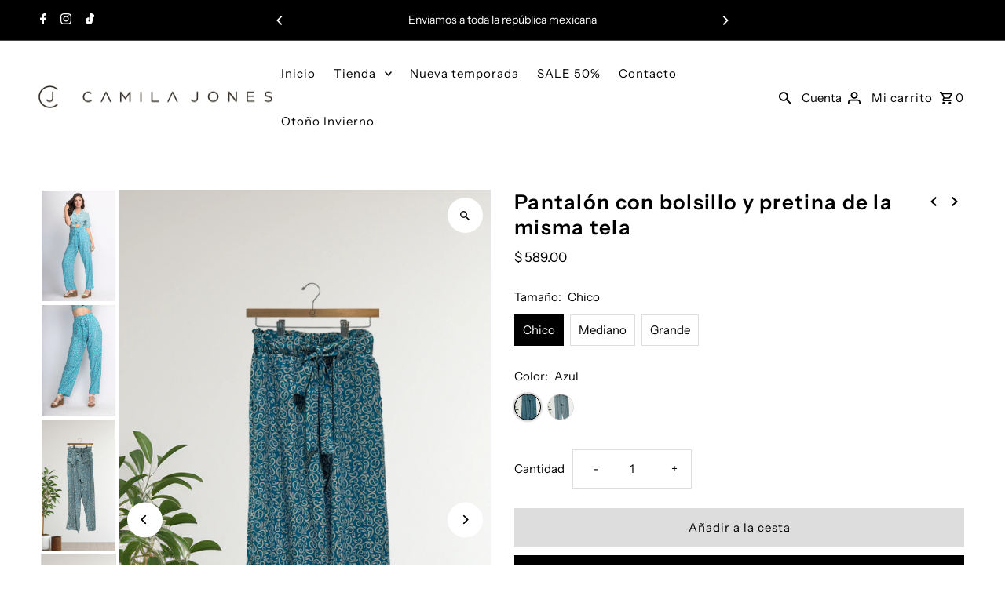

--- FILE ---
content_type: text/html; charset=utf-8
request_url: https://camilajones.com/collections/pantalones/products/pantalon-con-bolsillo-y-pretina-de-la-misma-tela
body_size: 29078
content:
<!DOCTYPE html>
<html class="no-js" lang="es">
<head>
  <meta charset="utf-8" />
  <meta name="viewport" content="width=device-width,initial-scale=1,minimum-scale=1">

  <!-- Establish early connection to external domains -->
  <link rel="preconnect" href="https://cdn.shopify.com" crossorigin>
  <link rel="preconnect" href="https://fonts.shopify.com" crossorigin>
  <link rel="preconnect" href="https://monorail-edge.shopifysvc.com">
  <link rel="preconnect" href="//ajax.googleapis.com" crossorigin /><!-- Preload onDomain stylesheets and script libraries -->
  <link rel="preload" href="//camilajones.com/cdn/shop/t/2/assets/stylesheet.css?v=85468811811923998701717640053" as="style">
  <link rel="preload" as="font" href="//camilajones.com/cdn/fonts/instrument_sans/instrumentsans_n4.db86542ae5e1596dbdb28c279ae6c2086c4c5bfa.woff2" type="font/woff2" crossorigin>
  <link rel="preload" as="font" href="//camilajones.com/cdn/fonts/instrument_sans/instrumentsans_n4.db86542ae5e1596dbdb28c279ae6c2086c4c5bfa.woff2" type="font/woff2" crossorigin>
  <link rel="preload" as="font" href="//camilajones.com/cdn/fonts/instrument_sans/instrumentsans_n6.27dc66245013a6f7f317d383a3cc9a0c347fb42d.woff2" type="font/woff2" crossorigin>
  <link rel="preload" href="//camilajones.com/cdn/shop/t/2/assets/eventemitter3.min.js?v=27939738353326123541717640053" as="script"><link rel="preload" href="//camilajones.com/cdn/shop/t/2/assets/vendor-video.js?v=112486824910932804751717640053" as="script"><link rel="preload" href="//camilajones.com/cdn/shop/t/2/assets/theme.js?v=13973432833197395481717640053" as="script">

  <link rel="shortcut icon" href="//camilajones.com/cdn/shop/files/favicon.jpg?crop=center&height=32&v=1718335951&width=32" type="image/png" />
  <link rel="canonical" href="https://camilajones.com/products/pantalon-con-bolsillo-y-pretina-de-la-misma-tela" /><title>Pantalón con bolsillo y pretina de la misma tela
 &ndash; camilajonesmoda</title>
  

  
<meta property="og:image" content="http://camilajones.com/cdn/shop/files/12144.jpg?v=1718145147&width=1024">
  <meta property="og:image:secure_url" content="https://camilajones.com/cdn/shop/files/12144.jpg?v=1718145147&width=1024">
  <meta property="og:image:width" content="2240">
  <meta property="og:image:height" content="3360">
<meta property="og:site_name" content="camilajonesmoda">



  <meta name="twitter:card" content="summary">


  <meta name="twitter:site" content="@">



  <meta name="twitter:title" content="Pantalón con bolsillo y pretina de la misma tela">
  <meta name="twitter:description" content="">
  <meta name="twitter:image" content="https://camilajones.com/cdn/shop/files/12144.jpg?v=1718145147&width=1024">
  <meta name="twitter:image:width" content="480">
  <meta name="twitter:image:height" content="480">


  
  <script type="application/ld+json">
   {
     "@context": "https://schema.org",
     "@type": "Product",
     "id": "pantalon-con-bolsillo-y-pretina-de-la-misma-tela",
     "url": "//products/pantalon-con-bolsillo-y-pretina-de-la-misma-tela",
     "image": "//camilajones.com/cdn/shop/files/12144.jpg?v=1718145147&width=1024",
     "name": "Pantalón con bolsillo y pretina de la misma tela",
     "brand": {
        "@type": "Brand",
        "name": "camilajonesmoda"
      },
     "description": "","sku": "12310","offers": [
       
       {
         "@type": "Offer",
         "price": "589.00",
         "priceCurrency": "MXN",
         "availability" : "http://schema.org/InStock",
         "priceValidUntil": "2030-01-01",
         "url": "/products/pantalon-con-bolsillo-y-pretina-de-la-misma-tela"
       },
       
       {
         "@type": "Offer",
         "price": "589.00",
         "priceCurrency": "MXN",
         "availability" : "http://schema.org/InStock",
         "priceValidUntil": "2030-01-01",
         "url": "/products/pantalon-con-bolsillo-y-pretina-de-la-misma-tela"
       },
       
       {
         "@type": "Offer",
         "price": "589.00",
         "priceCurrency": "MXN",
         "availability" : "http://schema.org/InStock",
         "priceValidUntil": "2030-01-01",
         "url": "/products/pantalon-con-bolsillo-y-pretina-de-la-misma-tela"
       },
       
       {
         "@type": "Offer",
         "price": "589.00",
         "priceCurrency": "MXN",
         "availability" : "http://schema.org/InStock",
         "priceValidUntil": "2030-01-01",
         "url": "/products/pantalon-con-bolsillo-y-pretina-de-la-misma-tela"
       },
       
       {
         "@type": "Offer",
         "price": "589.00",
         "priceCurrency": "MXN",
         "availability" : "http://schema.org/InStock",
         "priceValidUntil": "2030-01-01",
         "url": "/products/pantalon-con-bolsillo-y-pretina-de-la-misma-tela"
       },
       
       {
         "@type": "Offer",
         "price": "589.00",
         "priceCurrency": "MXN",
         "availability" : "http://schema.org/InStock",
         "priceValidUntil": "2030-01-01",
         "url": "/products/pantalon-con-bolsillo-y-pretina-de-la-misma-tela"
       }
       
    ]
   }
  </script>


  <style data-shopify>
:root {
    --main-family: "Instrument Sans", sans-serif;
    --main-weight: 400;
    --main-style: normal;
    --nav-family: "Instrument Sans", sans-serif;
    --nav-weight: 400;
    --nav-style: normal;
    --heading-family: "Instrument Sans", sans-serif;
    --heading-weight: 600;
    --heading-style: normal;

    --announcement-size: 14px;
    --font-size: 15px;
    --h1-size: 26px;
    --h2-size: 22px;
    --h3-size: 18px;
    --h4-size: calc(var(--font-size) + 2px);
    --h5-size: calc(var(--font-size) + 1px);
    --nav-size: 15px;
    --border-weight: 3px;
    --top-bar-background: #000000;
    --top-bar-color: #ffffff;
    --top-bar-border: #4d4d4d;
    --social-links: #ffffff;
    --header-background: #ffffff;
    --cart-links: #000000;
    --header-float-color: #ffffff;
    --background: #ffffff;
    --heading-color: #000000;
    --hero-color: #ffffff;
    --text-color: #000000;
    --sale-color: #bc0000;
    --dotted-color: #dddddd;
    --button-color: #000000;
    --button-text: #ffffff;
    --button-hover: #000000;
    --button-text-hover: #ffffff;
    --secondary-button-color: #ddd;
    --secondary-button-text: #000;
    --navigation: rgba(0,0,0,0);
    --nav-color: #000000;
    --nav-hover-color: #ffffff;
    --nav-hover-link-color: #000000;
    --new-background: #ffffff;
    --new-text: #000000;
    --sale-background: #bc0000;
    --sale-text: #ffffff;
    --soldout-background: #222;
    --soldout-text: #ffffff;
    --footer-background: #ffffff;
    --footer-color: #000000;
    --footer-border: #e5e5e5;
    --error-msg-dark: #e81000;
    --error-msg-light: #ffeae8;
    --success-msg-dark: #007f5f;
    --success-msg-light: #e5fff8;
    --free-shipping-bg: #313131;
    --free-shipping-text: #fff;
    --error-color: #c60808;
    --error-color-light: #fdd0d0;
    --keyboard-focus-color: #cccccc;
    --keyboard-focus-border-style: dotted;
    --keyboard-focus-border-weight: 1;
    --icon-border-color: #e6e6e6;
    --thumbnail-slider-outline-color: #666666;
    --price-unit-price-color: #999999;
    --select-arrow-bg: url(//camilajones.com/cdn/shop/t/2/assets/select-arrow.png?v=112595941721225094991717640053);
    --product-info-align: center;
    --color-filter-size: 18px;
    --color-body-text: var(--text-color);
    --color-body: var(--background);
    --color-bg: var(--background);
    --disabled-text: #808080;
    --section-padding: 55px;
    --button-border-radius: 0px;

    --star-active: rgb(0, 0, 0);
    --star-inactive: rgb(204, 204, 204);

    --section-background: #ffffff;
    --section-overlay-color: 0, 0, 0;
    --section-overlay-opacity: 0;
    --section-button-size: 15px;

    --age-text-color: #262b2c;
    --age-bg-color: #faf4e8;

    --text-color-reset: #000000;


  }
  @media (max-width: 740px) {
    :root {
      --font-size: calc(15px - (15px * 0.15));
      --nav-size: calc(15px - (15px * 0.15));
      --h1-size: calc(26px - (26px * 0.15));
      --h2-size: calc(22px - (22px * 0.15));
      --h3-size: calc(18px - (18px * 0.15));
    }
  }
</style>


  <link rel="stylesheet" href="//camilajones.com/cdn/shop/t/2/assets/stylesheet.css?v=85468811811923998701717640053" type="text/css">

  <style>
  @font-face {
  font-family: "Instrument Sans";
  font-weight: 400;
  font-style: normal;
  font-display: swap;
  src: url("//camilajones.com/cdn/fonts/instrument_sans/instrumentsans_n4.db86542ae5e1596dbdb28c279ae6c2086c4c5bfa.woff2") format("woff2"),
       url("//camilajones.com/cdn/fonts/instrument_sans/instrumentsans_n4.510f1b081e58d08c30978f465518799851ef6d8b.woff") format("woff");
}

  @font-face {
  font-family: "Instrument Sans";
  font-weight: 400;
  font-style: normal;
  font-display: swap;
  src: url("//camilajones.com/cdn/fonts/instrument_sans/instrumentsans_n4.db86542ae5e1596dbdb28c279ae6c2086c4c5bfa.woff2") format("woff2"),
       url("//camilajones.com/cdn/fonts/instrument_sans/instrumentsans_n4.510f1b081e58d08c30978f465518799851ef6d8b.woff") format("woff");
}

  @font-face {
  font-family: "Instrument Sans";
  font-weight: 600;
  font-style: normal;
  font-display: swap;
  src: url("//camilajones.com/cdn/fonts/instrument_sans/instrumentsans_n6.27dc66245013a6f7f317d383a3cc9a0c347fb42d.woff2") format("woff2"),
       url("//camilajones.com/cdn/fonts/instrument_sans/instrumentsans_n6.1a71efbeeb140ec495af80aad612ad55e19e6d0e.woff") format("woff");
}

  @font-face {
  font-family: "Instrument Sans";
  font-weight: 700;
  font-style: normal;
  font-display: swap;
  src: url("//camilajones.com/cdn/fonts/instrument_sans/instrumentsans_n7.e4ad9032e203f9a0977786c356573ced65a7419a.woff2") format("woff2"),
       url("//camilajones.com/cdn/fonts/instrument_sans/instrumentsans_n7.b9e40f166fb7639074ba34738101a9d2990bb41a.woff") format("woff");
}

  @font-face {
  font-family: "Instrument Sans";
  font-weight: 400;
  font-style: italic;
  font-display: swap;
  src: url("//camilajones.com/cdn/fonts/instrument_sans/instrumentsans_i4.028d3c3cd8d085648c808ceb20cd2fd1eb3560e5.woff2") format("woff2"),
       url("//camilajones.com/cdn/fonts/instrument_sans/instrumentsans_i4.7e90d82df8dee29a99237cd19cc529d2206706a2.woff") format("woff");
}

  @font-face {
  font-family: "Instrument Sans";
  font-weight: 700;
  font-style: italic;
  font-display: swap;
  src: url("//camilajones.com/cdn/fonts/instrument_sans/instrumentsans_i7.d6063bb5d8f9cbf96eace9e8801697c54f363c6a.woff2") format("woff2"),
       url("//camilajones.com/cdn/fonts/instrument_sans/instrumentsans_i7.ce33afe63f8198a3ac4261b826b560103542cd36.woff") format("woff");
}

  </style>

  <script>window.performance && window.performance.mark && window.performance.mark('shopify.content_for_header.start');</script><meta id="shopify-digital-wallet" name="shopify-digital-wallet" content="/60249210969/digital_wallets/dialog">
<meta name="shopify-checkout-api-token" content="2fe37fcd401198bfc95be2646d31e915">
<link rel="alternate" type="application/json+oembed" href="https://camilajones.com/products/pantalon-con-bolsillo-y-pretina-de-la-misma-tela.oembed">
<script async="async" src="/checkouts/internal/preloads.js?locale=es-MX"></script>
<script id="apple-pay-shop-capabilities" type="application/json">{"shopId":60249210969,"countryCode":"MX","currencyCode":"MXN","merchantCapabilities":["supports3DS"],"merchantId":"gid:\/\/shopify\/Shop\/60249210969","merchantName":"camilajonesmoda","requiredBillingContactFields":["postalAddress","email","phone"],"requiredShippingContactFields":["postalAddress","email","phone"],"shippingType":"shipping","supportedNetworks":["visa","masterCard","amex"],"total":{"type":"pending","label":"camilajonesmoda","amount":"1.00"},"shopifyPaymentsEnabled":false,"supportsSubscriptions":false}</script>
<script id="shopify-features" type="application/json">{"accessToken":"2fe37fcd401198bfc95be2646d31e915","betas":["rich-media-storefront-analytics"],"domain":"camilajones.com","predictiveSearch":true,"shopId":60249210969,"locale":"es"}</script>
<script>var Shopify = Shopify || {};
Shopify.shop = "camilajonesmoda.myshopify.com";
Shopify.locale = "es";
Shopify.currency = {"active":"MXN","rate":"1.0"};
Shopify.country = "MX";
Shopify.theme = {"name":"Fashionopolism","id":129230012505,"schema_name":"Fashionopolism","schema_version":"9.5.0","theme_store_id":141,"role":"main"};
Shopify.theme.handle = "null";
Shopify.theme.style = {"id":null,"handle":null};
Shopify.cdnHost = "camilajones.com/cdn";
Shopify.routes = Shopify.routes || {};
Shopify.routes.root = "/";</script>
<script type="module">!function(o){(o.Shopify=o.Shopify||{}).modules=!0}(window);</script>
<script>!function(o){function n(){var o=[];function n(){o.push(Array.prototype.slice.apply(arguments))}return n.q=o,n}var t=o.Shopify=o.Shopify||{};t.loadFeatures=n(),t.autoloadFeatures=n()}(window);</script>
<script id="shop-js-analytics" type="application/json">{"pageType":"product"}</script>
<script defer="defer" async type="module" src="//camilajones.com/cdn/shopifycloud/shop-js/modules/v2/client.init-shop-cart-sync_CvZOh8Af.es.esm.js"></script>
<script defer="defer" async type="module" src="//camilajones.com/cdn/shopifycloud/shop-js/modules/v2/chunk.common_3Rxs6Qxh.esm.js"></script>
<script type="module">
  await import("//camilajones.com/cdn/shopifycloud/shop-js/modules/v2/client.init-shop-cart-sync_CvZOh8Af.es.esm.js");
await import("//camilajones.com/cdn/shopifycloud/shop-js/modules/v2/chunk.common_3Rxs6Qxh.esm.js");

  window.Shopify.SignInWithShop?.initShopCartSync?.({"fedCMEnabled":true,"windoidEnabled":true});

</script>
<script id="__st">var __st={"a":60249210969,"offset":-21600,"reqid":"685d097a-42e0-421d-b8ab-4b85ab0c0c0b-1768763201","pageurl":"camilajones.com\/collections\/pantalones\/products\/pantalon-con-bolsillo-y-pretina-de-la-misma-tela","u":"4c102626c246","p":"product","rtyp":"product","rid":7713420869721};</script>
<script>window.ShopifyPaypalV4VisibilityTracking = true;</script>
<script id="captcha-bootstrap">!function(){'use strict';const t='contact',e='account',n='new_comment',o=[[t,t],['blogs',n],['comments',n],[t,'customer']],c=[[e,'customer_login'],[e,'guest_login'],[e,'recover_customer_password'],[e,'create_customer']],r=t=>t.map((([t,e])=>`form[action*='/${t}']:not([data-nocaptcha='true']) input[name='form_type'][value='${e}']`)).join(','),a=t=>()=>t?[...document.querySelectorAll(t)].map((t=>t.form)):[];function s(){const t=[...o],e=r(t);return a(e)}const i='password',u='form_key',d=['recaptcha-v3-token','g-recaptcha-response','h-captcha-response',i],f=()=>{try{return window.sessionStorage}catch{return}},m='__shopify_v',_=t=>t.elements[u];function p(t,e,n=!1){try{const o=window.sessionStorage,c=JSON.parse(o.getItem(e)),{data:r}=function(t){const{data:e,action:n}=t;return t[m]||n?{data:e,action:n}:{data:t,action:n}}(c);for(const[e,n]of Object.entries(r))t.elements[e]&&(t.elements[e].value=n);n&&o.removeItem(e)}catch(o){console.error('form repopulation failed',{error:o})}}const l='form_type',E='cptcha';function T(t){t.dataset[E]=!0}const w=window,h=w.document,L='Shopify',v='ce_forms',y='captcha';let A=!1;((t,e)=>{const n=(g='f06e6c50-85a8-45c8-87d0-21a2b65856fe',I='https://cdn.shopify.com/shopifycloud/storefront-forms-hcaptcha/ce_storefront_forms_captcha_hcaptcha.v1.5.2.iife.js',D={infoText:'Protegido por hCaptcha',privacyText:'Privacidad',termsText:'Términos'},(t,e,n)=>{const o=w[L][v],c=o.bindForm;if(c)return c(t,g,e,D).then(n);var r;o.q.push([[t,g,e,D],n]),r=I,A||(h.body.append(Object.assign(h.createElement('script'),{id:'captcha-provider',async:!0,src:r})),A=!0)});var g,I,D;w[L]=w[L]||{},w[L][v]=w[L][v]||{},w[L][v].q=[],w[L][y]=w[L][y]||{},w[L][y].protect=function(t,e){n(t,void 0,e),T(t)},Object.freeze(w[L][y]),function(t,e,n,w,h,L){const[v,y,A,g]=function(t,e,n){const i=e?o:[],u=t?c:[],d=[...i,...u],f=r(d),m=r(i),_=r(d.filter((([t,e])=>n.includes(e))));return[a(f),a(m),a(_),s()]}(w,h,L),I=t=>{const e=t.target;return e instanceof HTMLFormElement?e:e&&e.form},D=t=>v().includes(t);t.addEventListener('submit',(t=>{const e=I(t);if(!e)return;const n=D(e)&&!e.dataset.hcaptchaBound&&!e.dataset.recaptchaBound,o=_(e),c=g().includes(e)&&(!o||!o.value);(n||c)&&t.preventDefault(),c&&!n&&(function(t){try{if(!f())return;!function(t){const e=f();if(!e)return;const n=_(t);if(!n)return;const o=n.value;o&&e.removeItem(o)}(t);const e=Array.from(Array(32),(()=>Math.random().toString(36)[2])).join('');!function(t,e){_(t)||t.append(Object.assign(document.createElement('input'),{type:'hidden',name:u})),t.elements[u].value=e}(t,e),function(t,e){const n=f();if(!n)return;const o=[...t.querySelectorAll(`input[type='${i}']`)].map((({name:t})=>t)),c=[...d,...o],r={};for(const[a,s]of new FormData(t).entries())c.includes(a)||(r[a]=s);n.setItem(e,JSON.stringify({[m]:1,action:t.action,data:r}))}(t,e)}catch(e){console.error('failed to persist form',e)}}(e),e.submit())}));const S=(t,e)=>{t&&!t.dataset[E]&&(n(t,e.some((e=>e===t))),T(t))};for(const o of['focusin','change'])t.addEventListener(o,(t=>{const e=I(t);D(e)&&S(e,y())}));const B=e.get('form_key'),M=e.get(l),P=B&&M;t.addEventListener('DOMContentLoaded',(()=>{const t=y();if(P)for(const e of t)e.elements[l].value===M&&p(e,B);[...new Set([...A(),...v().filter((t=>'true'===t.dataset.shopifyCaptcha))])].forEach((e=>S(e,t)))}))}(h,new URLSearchParams(w.location.search),n,t,e,['guest_login'])})(!0,!0)}();</script>
<script integrity="sha256-4kQ18oKyAcykRKYeNunJcIwy7WH5gtpwJnB7kiuLZ1E=" data-source-attribution="shopify.loadfeatures" defer="defer" src="//camilajones.com/cdn/shopifycloud/storefront/assets/storefront/load_feature-a0a9edcb.js" crossorigin="anonymous"></script>
<script data-source-attribution="shopify.dynamic_checkout.dynamic.init">var Shopify=Shopify||{};Shopify.PaymentButton=Shopify.PaymentButton||{isStorefrontPortableWallets:!0,init:function(){window.Shopify.PaymentButton.init=function(){};var t=document.createElement("script");t.src="https://camilajones.com/cdn/shopifycloud/portable-wallets/latest/portable-wallets.es.js",t.type="module",document.head.appendChild(t)}};
</script>
<script data-source-attribution="shopify.dynamic_checkout.buyer_consent">
  function portableWalletsHideBuyerConsent(e){var t=document.getElementById("shopify-buyer-consent"),n=document.getElementById("shopify-subscription-policy-button");t&&n&&(t.classList.add("hidden"),t.setAttribute("aria-hidden","true"),n.removeEventListener("click",e))}function portableWalletsShowBuyerConsent(e){var t=document.getElementById("shopify-buyer-consent"),n=document.getElementById("shopify-subscription-policy-button");t&&n&&(t.classList.remove("hidden"),t.removeAttribute("aria-hidden"),n.addEventListener("click",e))}window.Shopify?.PaymentButton&&(window.Shopify.PaymentButton.hideBuyerConsent=portableWalletsHideBuyerConsent,window.Shopify.PaymentButton.showBuyerConsent=portableWalletsShowBuyerConsent);
</script>
<script>
  function portableWalletsCleanup(e){e&&e.src&&console.error("Failed to load portable wallets script "+e.src);var t=document.querySelectorAll("shopify-accelerated-checkout .shopify-payment-button__skeleton, shopify-accelerated-checkout-cart .wallet-cart-button__skeleton"),e=document.getElementById("shopify-buyer-consent");for(let e=0;e<t.length;e++)t[e].remove();e&&e.remove()}function portableWalletsNotLoadedAsModule(e){e instanceof ErrorEvent&&"string"==typeof e.message&&e.message.includes("import.meta")&&"string"==typeof e.filename&&e.filename.includes("portable-wallets")&&(window.removeEventListener("error",portableWalletsNotLoadedAsModule),window.Shopify.PaymentButton.failedToLoad=e,"loading"===document.readyState?document.addEventListener("DOMContentLoaded",window.Shopify.PaymentButton.init):window.Shopify.PaymentButton.init())}window.addEventListener("error",portableWalletsNotLoadedAsModule);
</script>

<script type="module" src="https://camilajones.com/cdn/shopifycloud/portable-wallets/latest/portable-wallets.es.js" onError="portableWalletsCleanup(this)" crossorigin="anonymous"></script>
<script nomodule>
  document.addEventListener("DOMContentLoaded", portableWalletsCleanup);
</script>

<link id="shopify-accelerated-checkout-styles" rel="stylesheet" media="screen" href="https://camilajones.com/cdn/shopifycloud/portable-wallets/latest/accelerated-checkout-backwards-compat.css" crossorigin="anonymous">
<style id="shopify-accelerated-checkout-cart">
        #shopify-buyer-consent {
  margin-top: 1em;
  display: inline-block;
  width: 100%;
}

#shopify-buyer-consent.hidden {
  display: none;
}

#shopify-subscription-policy-button {
  background: none;
  border: none;
  padding: 0;
  text-decoration: underline;
  font-size: inherit;
  cursor: pointer;
}

#shopify-subscription-policy-button::before {
  box-shadow: none;
}

      </style>

<script>window.performance && window.performance.mark && window.performance.mark('shopify.content_for_header.end');</script>

<link href="https://monorail-edge.shopifysvc.com" rel="dns-prefetch">
<script>(function(){if ("sendBeacon" in navigator && "performance" in window) {try {var session_token_from_headers = performance.getEntriesByType('navigation')[0].serverTiming.find(x => x.name == '_s').description;} catch {var session_token_from_headers = undefined;}var session_cookie_matches = document.cookie.match(/_shopify_s=([^;]*)/);var session_token_from_cookie = session_cookie_matches && session_cookie_matches.length === 2 ? session_cookie_matches[1] : "";var session_token = session_token_from_headers || session_token_from_cookie || "";function handle_abandonment_event(e) {var entries = performance.getEntries().filter(function(entry) {return /monorail-edge.shopifysvc.com/.test(entry.name);});if (!window.abandonment_tracked && entries.length === 0) {window.abandonment_tracked = true;var currentMs = Date.now();var navigation_start = performance.timing.navigationStart;var payload = {shop_id: 60249210969,url: window.location.href,navigation_start,duration: currentMs - navigation_start,session_token,page_type: "product"};window.navigator.sendBeacon("https://monorail-edge.shopifysvc.com/v1/produce", JSON.stringify({schema_id: "online_store_buyer_site_abandonment/1.1",payload: payload,metadata: {event_created_at_ms: currentMs,event_sent_at_ms: currentMs}}));}}window.addEventListener('pagehide', handle_abandonment_event);}}());</script>
<script id="web-pixels-manager-setup">(function e(e,d,r,n,o){if(void 0===o&&(o={}),!Boolean(null===(a=null===(i=window.Shopify)||void 0===i?void 0:i.analytics)||void 0===a?void 0:a.replayQueue)){var i,a;window.Shopify=window.Shopify||{};var t=window.Shopify;t.analytics=t.analytics||{};var s=t.analytics;s.replayQueue=[],s.publish=function(e,d,r){return s.replayQueue.push([e,d,r]),!0};try{self.performance.mark("wpm:start")}catch(e){}var l=function(){var e={modern:/Edge?\/(1{2}[4-9]|1[2-9]\d|[2-9]\d{2}|\d{4,})\.\d+(\.\d+|)|Firefox\/(1{2}[4-9]|1[2-9]\d|[2-9]\d{2}|\d{4,})\.\d+(\.\d+|)|Chrom(ium|e)\/(9{2}|\d{3,})\.\d+(\.\d+|)|(Maci|X1{2}).+ Version\/(15\.\d+|(1[6-9]|[2-9]\d|\d{3,})\.\d+)([,.]\d+|)( \(\w+\)|)( Mobile\/\w+|) Safari\/|Chrome.+OPR\/(9{2}|\d{3,})\.\d+\.\d+|(CPU[ +]OS|iPhone[ +]OS|CPU[ +]iPhone|CPU IPhone OS|CPU iPad OS)[ +]+(15[._]\d+|(1[6-9]|[2-9]\d|\d{3,})[._]\d+)([._]\d+|)|Android:?[ /-](13[3-9]|1[4-9]\d|[2-9]\d{2}|\d{4,})(\.\d+|)(\.\d+|)|Android.+Firefox\/(13[5-9]|1[4-9]\d|[2-9]\d{2}|\d{4,})\.\d+(\.\d+|)|Android.+Chrom(ium|e)\/(13[3-9]|1[4-9]\d|[2-9]\d{2}|\d{4,})\.\d+(\.\d+|)|SamsungBrowser\/([2-9]\d|\d{3,})\.\d+/,legacy:/Edge?\/(1[6-9]|[2-9]\d|\d{3,})\.\d+(\.\d+|)|Firefox\/(5[4-9]|[6-9]\d|\d{3,})\.\d+(\.\d+|)|Chrom(ium|e)\/(5[1-9]|[6-9]\d|\d{3,})\.\d+(\.\d+|)([\d.]+$|.*Safari\/(?![\d.]+ Edge\/[\d.]+$))|(Maci|X1{2}).+ Version\/(10\.\d+|(1[1-9]|[2-9]\d|\d{3,})\.\d+)([,.]\d+|)( \(\w+\)|)( Mobile\/\w+|) Safari\/|Chrome.+OPR\/(3[89]|[4-9]\d|\d{3,})\.\d+\.\d+|(CPU[ +]OS|iPhone[ +]OS|CPU[ +]iPhone|CPU IPhone OS|CPU iPad OS)[ +]+(10[._]\d+|(1[1-9]|[2-9]\d|\d{3,})[._]\d+)([._]\d+|)|Android:?[ /-](13[3-9]|1[4-9]\d|[2-9]\d{2}|\d{4,})(\.\d+|)(\.\d+|)|Mobile Safari.+OPR\/([89]\d|\d{3,})\.\d+\.\d+|Android.+Firefox\/(13[5-9]|1[4-9]\d|[2-9]\d{2}|\d{4,})\.\d+(\.\d+|)|Android.+Chrom(ium|e)\/(13[3-9]|1[4-9]\d|[2-9]\d{2}|\d{4,})\.\d+(\.\d+|)|Android.+(UC? ?Browser|UCWEB|U3)[ /]?(15\.([5-9]|\d{2,})|(1[6-9]|[2-9]\d|\d{3,})\.\d+)\.\d+|SamsungBrowser\/(5\.\d+|([6-9]|\d{2,})\.\d+)|Android.+MQ{2}Browser\/(14(\.(9|\d{2,})|)|(1[5-9]|[2-9]\d|\d{3,})(\.\d+|))(\.\d+|)|K[Aa][Ii]OS\/(3\.\d+|([4-9]|\d{2,})\.\d+)(\.\d+|)/},d=e.modern,r=e.legacy,n=navigator.userAgent;return n.match(d)?"modern":n.match(r)?"legacy":"unknown"}(),u="modern"===l?"modern":"legacy",c=(null!=n?n:{modern:"",legacy:""})[u],f=function(e){return[e.baseUrl,"/wpm","/b",e.hashVersion,"modern"===e.buildTarget?"m":"l",".js"].join("")}({baseUrl:d,hashVersion:r,buildTarget:u}),m=function(e){var d=e.version,r=e.bundleTarget,n=e.surface,o=e.pageUrl,i=e.monorailEndpoint;return{emit:function(e){var a=e.status,t=e.errorMsg,s=(new Date).getTime(),l=JSON.stringify({metadata:{event_sent_at_ms:s},events:[{schema_id:"web_pixels_manager_load/3.1",payload:{version:d,bundle_target:r,page_url:o,status:a,surface:n,error_msg:t},metadata:{event_created_at_ms:s}}]});if(!i)return console&&console.warn&&console.warn("[Web Pixels Manager] No Monorail endpoint provided, skipping logging."),!1;try{return self.navigator.sendBeacon.bind(self.navigator)(i,l)}catch(e){}var u=new XMLHttpRequest;try{return u.open("POST",i,!0),u.setRequestHeader("Content-Type","text/plain"),u.send(l),!0}catch(e){return console&&console.warn&&console.warn("[Web Pixels Manager] Got an unhandled error while logging to Monorail."),!1}}}}({version:r,bundleTarget:l,surface:e.surface,pageUrl:self.location.href,monorailEndpoint:e.monorailEndpoint});try{o.browserTarget=l,function(e){var d=e.src,r=e.async,n=void 0===r||r,o=e.onload,i=e.onerror,a=e.sri,t=e.scriptDataAttributes,s=void 0===t?{}:t,l=document.createElement("script"),u=document.querySelector("head"),c=document.querySelector("body");if(l.async=n,l.src=d,a&&(l.integrity=a,l.crossOrigin="anonymous"),s)for(var f in s)if(Object.prototype.hasOwnProperty.call(s,f))try{l.dataset[f]=s[f]}catch(e){}if(o&&l.addEventListener("load",o),i&&l.addEventListener("error",i),u)u.appendChild(l);else{if(!c)throw new Error("Did not find a head or body element to append the script");c.appendChild(l)}}({src:f,async:!0,onload:function(){if(!function(){var e,d;return Boolean(null===(d=null===(e=window.Shopify)||void 0===e?void 0:e.analytics)||void 0===d?void 0:d.initialized)}()){var d=window.webPixelsManager.init(e)||void 0;if(d){var r=window.Shopify.analytics;r.replayQueue.forEach((function(e){var r=e[0],n=e[1],o=e[2];d.publishCustomEvent(r,n,o)})),r.replayQueue=[],r.publish=d.publishCustomEvent,r.visitor=d.visitor,r.initialized=!0}}},onerror:function(){return m.emit({status:"failed",errorMsg:"".concat(f," has failed to load")})},sri:function(e){var d=/^sha384-[A-Za-z0-9+/=]+$/;return"string"==typeof e&&d.test(e)}(c)?c:"",scriptDataAttributes:o}),m.emit({status:"loading"})}catch(e){m.emit({status:"failed",errorMsg:(null==e?void 0:e.message)||"Unknown error"})}}})({shopId: 60249210969,storefrontBaseUrl: "https://camilajones.com",extensionsBaseUrl: "https://extensions.shopifycdn.com/cdn/shopifycloud/web-pixels-manager",monorailEndpoint: "https://monorail-edge.shopifysvc.com/unstable/produce_batch",surface: "storefront-renderer",enabledBetaFlags: ["2dca8a86"],webPixelsConfigList: [{"id":"1116242009","configuration":"{\"pixel_id\":\"2943095222554790\",\"pixel_type\":\"facebook_pixel\"}","eventPayloadVersion":"v1","runtimeContext":"OPEN","scriptVersion":"ca16bc87fe92b6042fbaa3acc2fbdaa6","type":"APP","apiClientId":2329312,"privacyPurposes":["ANALYTICS","MARKETING","SALE_OF_DATA"],"dataSharingAdjustments":{"protectedCustomerApprovalScopes":["read_customer_address","read_customer_email","read_customer_name","read_customer_personal_data","read_customer_phone"]}},{"id":"shopify-app-pixel","configuration":"{}","eventPayloadVersion":"v1","runtimeContext":"STRICT","scriptVersion":"0450","apiClientId":"shopify-pixel","type":"APP","privacyPurposes":["ANALYTICS","MARKETING"]},{"id":"shopify-custom-pixel","eventPayloadVersion":"v1","runtimeContext":"LAX","scriptVersion":"0450","apiClientId":"shopify-pixel","type":"CUSTOM","privacyPurposes":["ANALYTICS","MARKETING"]}],isMerchantRequest: false,initData: {"shop":{"name":"camilajonesmoda","paymentSettings":{"currencyCode":"MXN"},"myshopifyDomain":"camilajonesmoda.myshopify.com","countryCode":"MX","storefrontUrl":"https:\/\/camilajones.com"},"customer":null,"cart":null,"checkout":null,"productVariants":[{"price":{"amount":589.0,"currencyCode":"MXN"},"product":{"title":"Pantalón con bolsillo y pretina de la misma tela","vendor":"camilajonesmoda","id":"7713420869721","untranslatedTitle":"Pantalón con bolsillo y pretina de la misma tela","url":"\/products\/pantalon-con-bolsillo-y-pretina-de-la-misma-tela","type":""},"id":"41602683109465","image":{"src":"\/\/camilajones.com\/cdn\/shop\/files\/12310B.jpg?v=1718303560"},"sku":"12310","title":"Chico \/ Azul","untranslatedTitle":"Chico \/ Azul"},{"price":{"amount":589.0,"currencyCode":"MXN"},"product":{"title":"Pantalón con bolsillo y pretina de la misma tela","vendor":"camilajonesmoda","id":"7713420869721","untranslatedTitle":"Pantalón con bolsillo y pretina de la misma tela","url":"\/products\/pantalon-con-bolsillo-y-pretina-de-la-misma-tela","type":""},"id":"41602683142233","image":{"src":"\/\/camilajones.com\/cdn\/shop\/files\/12310A.jpg?v=1718303560"},"sku":"12311","title":"Chico \/ Ivory","untranslatedTitle":"Chico \/ Ivory"},{"price":{"amount":589.0,"currencyCode":"MXN"},"product":{"title":"Pantalón con bolsillo y pretina de la misma tela","vendor":"camilajonesmoda","id":"7713420869721","untranslatedTitle":"Pantalón con bolsillo y pretina de la misma tela","url":"\/products\/pantalon-con-bolsillo-y-pretina-de-la-misma-tela","type":""},"id":"41602683175001","image":{"src":"\/\/camilajones.com\/cdn\/shop\/files\/12310B.jpg?v=1718303560"},"sku":"12312","title":"Mediano \/ Azul","untranslatedTitle":"Mediano \/ Azul"},{"price":{"amount":589.0,"currencyCode":"MXN"},"product":{"title":"Pantalón con bolsillo y pretina de la misma tela","vendor":"camilajonesmoda","id":"7713420869721","untranslatedTitle":"Pantalón con bolsillo y pretina de la misma tela","url":"\/products\/pantalon-con-bolsillo-y-pretina-de-la-misma-tela","type":""},"id":"41602683207769","image":{"src":"\/\/camilajones.com\/cdn\/shop\/files\/12310A.jpg?v=1718303560"},"sku":"12313","title":"Mediano \/ Ivory","untranslatedTitle":"Mediano \/ Ivory"},{"price":{"amount":589.0,"currencyCode":"MXN"},"product":{"title":"Pantalón con bolsillo y pretina de la misma tela","vendor":"camilajonesmoda","id":"7713420869721","untranslatedTitle":"Pantalón con bolsillo y pretina de la misma tela","url":"\/products\/pantalon-con-bolsillo-y-pretina-de-la-misma-tela","type":""},"id":"41602683240537","image":{"src":"\/\/camilajones.com\/cdn\/shop\/files\/12310B.jpg?v=1718303560"},"sku":"12314","title":"Grande \/ Azul","untranslatedTitle":"Grande \/ Azul"},{"price":{"amount":589.0,"currencyCode":"MXN"},"product":{"title":"Pantalón con bolsillo y pretina de la misma tela","vendor":"camilajonesmoda","id":"7713420869721","untranslatedTitle":"Pantalón con bolsillo y pretina de la misma tela","url":"\/products\/pantalon-con-bolsillo-y-pretina-de-la-misma-tela","type":""},"id":"41602683273305","image":{"src":"\/\/camilajones.com\/cdn\/shop\/files\/12310A.jpg?v=1718303560"},"sku":"12315","title":"Grande \/ Ivory","untranslatedTitle":"Grande \/ Ivory"}],"purchasingCompany":null},},"https://camilajones.com/cdn","fcfee988w5aeb613cpc8e4bc33m6693e112",{"modern":"","legacy":""},{"shopId":"60249210969","storefrontBaseUrl":"https:\/\/camilajones.com","extensionBaseUrl":"https:\/\/extensions.shopifycdn.com\/cdn\/shopifycloud\/web-pixels-manager","surface":"storefront-renderer","enabledBetaFlags":"[\"2dca8a86\"]","isMerchantRequest":"false","hashVersion":"fcfee988w5aeb613cpc8e4bc33m6693e112","publish":"custom","events":"[[\"page_viewed\",{}],[\"product_viewed\",{\"productVariant\":{\"price\":{\"amount\":589.0,\"currencyCode\":\"MXN\"},\"product\":{\"title\":\"Pantalón con bolsillo y pretina de la misma tela\",\"vendor\":\"camilajonesmoda\",\"id\":\"7713420869721\",\"untranslatedTitle\":\"Pantalón con bolsillo y pretina de la misma tela\",\"url\":\"\/products\/pantalon-con-bolsillo-y-pretina-de-la-misma-tela\",\"type\":\"\"},\"id\":\"41602683109465\",\"image\":{\"src\":\"\/\/camilajones.com\/cdn\/shop\/files\/12310B.jpg?v=1718303560\"},\"sku\":\"12310\",\"title\":\"Chico \/ Azul\",\"untranslatedTitle\":\"Chico \/ Azul\"}}]]"});</script><script>
  window.ShopifyAnalytics = window.ShopifyAnalytics || {};
  window.ShopifyAnalytics.meta = window.ShopifyAnalytics.meta || {};
  window.ShopifyAnalytics.meta.currency = 'MXN';
  var meta = {"product":{"id":7713420869721,"gid":"gid:\/\/shopify\/Product\/7713420869721","vendor":"camilajonesmoda","type":"","handle":"pantalon-con-bolsillo-y-pretina-de-la-misma-tela","variants":[{"id":41602683109465,"price":58900,"name":"Pantalón con bolsillo y pretina de la misma tela - Chico \/ Azul","public_title":"Chico \/ Azul","sku":"12310"},{"id":41602683142233,"price":58900,"name":"Pantalón con bolsillo y pretina de la misma tela - Chico \/ Ivory","public_title":"Chico \/ Ivory","sku":"12311"},{"id":41602683175001,"price":58900,"name":"Pantalón con bolsillo y pretina de la misma tela - Mediano \/ Azul","public_title":"Mediano \/ Azul","sku":"12312"},{"id":41602683207769,"price":58900,"name":"Pantalón con bolsillo y pretina de la misma tela - Mediano \/ Ivory","public_title":"Mediano \/ Ivory","sku":"12313"},{"id":41602683240537,"price":58900,"name":"Pantalón con bolsillo y pretina de la misma tela - Grande \/ Azul","public_title":"Grande \/ Azul","sku":"12314"},{"id":41602683273305,"price":58900,"name":"Pantalón con bolsillo y pretina de la misma tela - Grande \/ Ivory","public_title":"Grande \/ Ivory","sku":"12315"}],"remote":false},"page":{"pageType":"product","resourceType":"product","resourceId":7713420869721,"requestId":"685d097a-42e0-421d-b8ab-4b85ab0c0c0b-1768763201"}};
  for (var attr in meta) {
    window.ShopifyAnalytics.meta[attr] = meta[attr];
  }
</script>
<script class="analytics">
  (function () {
    var customDocumentWrite = function(content) {
      var jquery = null;

      if (window.jQuery) {
        jquery = window.jQuery;
      } else if (window.Checkout && window.Checkout.$) {
        jquery = window.Checkout.$;
      }

      if (jquery) {
        jquery('body').append(content);
      }
    };

    var hasLoggedConversion = function(token) {
      if (token) {
        return document.cookie.indexOf('loggedConversion=' + token) !== -1;
      }
      return false;
    }

    var setCookieIfConversion = function(token) {
      if (token) {
        var twoMonthsFromNow = new Date(Date.now());
        twoMonthsFromNow.setMonth(twoMonthsFromNow.getMonth() + 2);

        document.cookie = 'loggedConversion=' + token + '; expires=' + twoMonthsFromNow;
      }
    }

    var trekkie = window.ShopifyAnalytics.lib = window.trekkie = window.trekkie || [];
    if (trekkie.integrations) {
      return;
    }
    trekkie.methods = [
      'identify',
      'page',
      'ready',
      'track',
      'trackForm',
      'trackLink'
    ];
    trekkie.factory = function(method) {
      return function() {
        var args = Array.prototype.slice.call(arguments);
        args.unshift(method);
        trekkie.push(args);
        return trekkie;
      };
    };
    for (var i = 0; i < trekkie.methods.length; i++) {
      var key = trekkie.methods[i];
      trekkie[key] = trekkie.factory(key);
    }
    trekkie.load = function(config) {
      trekkie.config = config || {};
      trekkie.config.initialDocumentCookie = document.cookie;
      var first = document.getElementsByTagName('script')[0];
      var script = document.createElement('script');
      script.type = 'text/javascript';
      script.onerror = function(e) {
        var scriptFallback = document.createElement('script');
        scriptFallback.type = 'text/javascript';
        scriptFallback.onerror = function(error) {
                var Monorail = {
      produce: function produce(monorailDomain, schemaId, payload) {
        var currentMs = new Date().getTime();
        var event = {
          schema_id: schemaId,
          payload: payload,
          metadata: {
            event_created_at_ms: currentMs,
            event_sent_at_ms: currentMs
          }
        };
        return Monorail.sendRequest("https://" + monorailDomain + "/v1/produce", JSON.stringify(event));
      },
      sendRequest: function sendRequest(endpointUrl, payload) {
        // Try the sendBeacon API
        if (window && window.navigator && typeof window.navigator.sendBeacon === 'function' && typeof window.Blob === 'function' && !Monorail.isIos12()) {
          var blobData = new window.Blob([payload], {
            type: 'text/plain'
          });

          if (window.navigator.sendBeacon(endpointUrl, blobData)) {
            return true;
          } // sendBeacon was not successful

        } // XHR beacon

        var xhr = new XMLHttpRequest();

        try {
          xhr.open('POST', endpointUrl);
          xhr.setRequestHeader('Content-Type', 'text/plain');
          xhr.send(payload);
        } catch (e) {
          console.log(e);
        }

        return false;
      },
      isIos12: function isIos12() {
        return window.navigator.userAgent.lastIndexOf('iPhone; CPU iPhone OS 12_') !== -1 || window.navigator.userAgent.lastIndexOf('iPad; CPU OS 12_') !== -1;
      }
    };
    Monorail.produce('monorail-edge.shopifysvc.com',
      'trekkie_storefront_load_errors/1.1',
      {shop_id: 60249210969,
      theme_id: 129230012505,
      app_name: "storefront",
      context_url: window.location.href,
      source_url: "//camilajones.com/cdn/s/trekkie.storefront.cd680fe47e6c39ca5d5df5f0a32d569bc48c0f27.min.js"});

        };
        scriptFallback.async = true;
        scriptFallback.src = '//camilajones.com/cdn/s/trekkie.storefront.cd680fe47e6c39ca5d5df5f0a32d569bc48c0f27.min.js';
        first.parentNode.insertBefore(scriptFallback, first);
      };
      script.async = true;
      script.src = '//camilajones.com/cdn/s/trekkie.storefront.cd680fe47e6c39ca5d5df5f0a32d569bc48c0f27.min.js';
      first.parentNode.insertBefore(script, first);
    };
    trekkie.load(
      {"Trekkie":{"appName":"storefront","development":false,"defaultAttributes":{"shopId":60249210969,"isMerchantRequest":null,"themeId":129230012505,"themeCityHash":"4851233417122400302","contentLanguage":"es","currency":"MXN","eventMetadataId":"fcaee26a-8d86-4c23-965e-da9ce9534159"},"isServerSideCookieWritingEnabled":true,"monorailRegion":"shop_domain","enabledBetaFlags":["65f19447"]},"Session Attribution":{},"S2S":{"facebookCapiEnabled":true,"source":"trekkie-storefront-renderer","apiClientId":580111}}
    );

    var loaded = false;
    trekkie.ready(function() {
      if (loaded) return;
      loaded = true;

      window.ShopifyAnalytics.lib = window.trekkie;

      var originalDocumentWrite = document.write;
      document.write = customDocumentWrite;
      try { window.ShopifyAnalytics.merchantGoogleAnalytics.call(this); } catch(error) {};
      document.write = originalDocumentWrite;

      window.ShopifyAnalytics.lib.page(null,{"pageType":"product","resourceType":"product","resourceId":7713420869721,"requestId":"685d097a-42e0-421d-b8ab-4b85ab0c0c0b-1768763201","shopifyEmitted":true});

      var match = window.location.pathname.match(/checkouts\/(.+)\/(thank_you|post_purchase)/)
      var token = match? match[1]: undefined;
      if (!hasLoggedConversion(token)) {
        setCookieIfConversion(token);
        window.ShopifyAnalytics.lib.track("Viewed Product",{"currency":"MXN","variantId":41602683109465,"productId":7713420869721,"productGid":"gid:\/\/shopify\/Product\/7713420869721","name":"Pantalón con bolsillo y pretina de la misma tela - Chico \/ Azul","price":"589.00","sku":"12310","brand":"camilajonesmoda","variant":"Chico \/ Azul","category":"","nonInteraction":true,"remote":false},undefined,undefined,{"shopifyEmitted":true});
      window.ShopifyAnalytics.lib.track("monorail:\/\/trekkie_storefront_viewed_product\/1.1",{"currency":"MXN","variantId":41602683109465,"productId":7713420869721,"productGid":"gid:\/\/shopify\/Product\/7713420869721","name":"Pantalón con bolsillo y pretina de la misma tela - Chico \/ Azul","price":"589.00","sku":"12310","brand":"camilajonesmoda","variant":"Chico \/ Azul","category":"","nonInteraction":true,"remote":false,"referer":"https:\/\/camilajones.com\/collections\/pantalones\/products\/pantalon-con-bolsillo-y-pretina-de-la-misma-tela"});
      }
    });


        var eventsListenerScript = document.createElement('script');
        eventsListenerScript.async = true;
        eventsListenerScript.src = "//camilajones.com/cdn/shopifycloud/storefront/assets/shop_events_listener-3da45d37.js";
        document.getElementsByTagName('head')[0].appendChild(eventsListenerScript);

})();</script>
<script
  defer
  src="https://camilajones.com/cdn/shopifycloud/perf-kit/shopify-perf-kit-3.0.4.min.js"
  data-application="storefront-renderer"
  data-shop-id="60249210969"
  data-render-region="gcp-us-central1"
  data-page-type="product"
  data-theme-instance-id="129230012505"
  data-theme-name="Fashionopolism"
  data-theme-version="9.5.0"
  data-monorail-region="shop_domain"
  data-resource-timing-sampling-rate="10"
  data-shs="true"
  data-shs-beacon="true"
  data-shs-export-with-fetch="true"
  data-shs-logs-sample-rate="1"
  data-shs-beacon-endpoint="https://camilajones.com/api/collect"
></script>
</head>
<body class="gridlock template-product product theme-features__product-variants--swatches theme-features__section-title-border--none theme-features__details-align--center theme-features__image-hover-transition--true theme-features__ghost-buttons--false js-slideout-toggle-wrapper js-modal-toggle-wrapper" data-quick-add-enabled="true">
  <a class="skip-link button visually-hidden" href="#MainContent">Ir directamente al contenido</a>
  
  <div class="js-slideout-overlay site-overlay"></div>
  <div class="js-modal-overlay site-overlay"></div>


  <aside class="slideout slideout__drawer-left" data-wau-slideout="mobile-navigation" id="slideout-mobile-navigation">
    <div id="shopify-section-mobile-navigation" class="shopify-section"><nav class="mobile-menu" role="navigation" data-section-id="mobile-navigation" data-section-type="mobile-navigation">
  <div class="slideout__trigger--close">
    <button class="slideout__trigger-mobile-menu js-slideout-close" data-slideout-direction="left" aria-label="Close navigation" tabindex="0" type="button" name="button">
      <div class="icn-close"></div>
    </button>
  </div>
  
    

    
    
          <div class="mobile-menu__block mobile-menu__cart-status" >
            <a class="mobile-menu__cart-icon" href="/cart">
              <span class="vib-center">Mi carrito</span>
              <span class="mobile-menu__cart-count js-cart-count vib-center">0</span>

              
                

  
    <svg class="fash--apollo-bag mobile-menu__cart-icon--icon vib-center" height="14px" version="1.1" xmlns="http://www.w3.org/2000/svg" xmlns:xlink="http://www.w3.org/1999/xlink" x="0px" y="0px"
    viewBox="0 0 21.1 20" xml:space="preserve">
      <g class="hover-fill" fill="#000000">
        <path d="M14.7,4.2V2.1c0-1.2-0.9-2.1-2.1-2.1H8.4C7.3,0,6.3,0.9,6.3,2.1v2.1H0v13.7C0,19.1,0.9,20,2.1,20h16.8
        c1.2,0,2.1-0.9,2.1-2.1V4.2H14.7z M8.4,2.1h4.2v2.1H8.4V2.1z M18.9,17.9H2.1V6.3h16.8V17.9z"/>
      </g>
      <style>.mobile-menu__cart-icon .fash--apollo-bag:hover .hover-fill { fill: #000000;}</style>
    </svg>
  






              
            </a>
          </div>
      
    
    
<ul class="js-accordion js-accordion-mobile-nav c-accordion c-accordion--mobile-nav c-accordion--mobile- mobile-menu__block mobile-menu__accordion"
              id="c-accordion--mobile-"
               >

            
              

              
                <li>
                  <a class="js-accordion-link c-accordion__link" href="/">Inicio</a>
                </li>
              

            
              

              
<li class="js-accordion-header c-accordion__header">
                  <a class="js-accordion-link c-accordion__link" href="/collections/all">Tienda</a>
                  <button class="dropdown-arrow" aria-label="Tienda" data-toggle="accordion" aria-expanded="false" aria-controls="c-accordion__panel--mobile--2" >
                    

  
    <svg class="fash--apollo-down-carrot c-accordion__header--icon vib-center" height="6px" version="1.1" xmlns="http://www.w3.org/2000/svg" xmlns:xlink="http://www.w3.org/1999/xlink" x="0px" y="0px"
    	 viewBox="0 0 20 13.3" xml:space="preserve">
      <g class="hover-fill" fill="#000000">
        <polygon points="17.7,0 10,8.3 2.3,0 0,2.5 10,13.3 20,2.5 "/>
      </g>
      <style>.c-accordion__header .fash--apollo-down-carrot:hover .hover-fill { fill: #000000;}</style>
    </svg>
  






                  </button>
                </li>

                <li class="c-accordion__panel c-accordion__panel--mobile--2" id="c-accordion__panel--mobile--2" data-parent="#c-accordion--mobile-">
                  

                  <ul class="js-accordion js-accordion-mobile-nav c-accordion c-accordion--mobile-nav c-accordion--mobile-nav__inner c-accordion--mobile--1" id="c-accordion--mobile--1">
                    
                      
                        <li>
                          <a class="js-accordion-link c-accordion__link" href="/collections/blusas">Blusas</a>
                        </li>
                      
                    
                      
                        <li>
                          <a class="js-accordion-link c-accordion__link" href="/collections/vestidos">Vestidos</a>
                        </li>
                      
                    
                      
                        <li>
                          <a class="js-accordion-link c-accordion__link" href="/collections/faldas">Faldas</a>
                        </li>
                      
                    
                      
                        <li>
                          <a class="js-accordion-link c-accordion__link" href="/collections/shorts">Shorts</a>
                        </li>
                      
                    
                      
                        <li>
                          <a class="js-accordion-link c-accordion__link" href="/collections/pantalones">Pantalones</a>
                        </li>
                      
                    
                      
                        <li>
                          <a class="js-accordion-link c-accordion__link" href="/collections/leggings">Leggings</a>
                        </li>
                      
                    
                      
                        <li>
                          <a class="js-accordion-link c-accordion__link" href="/collections/chamarras">Blazer</a>
                        </li>
                      
                    
                      
                        <li>
                          <a class="js-accordion-link c-accordion__link" href="/collections/chalecos">Chalecos</a>
                        </li>
                      
                    
                      
                        <li>
                          <a class="js-accordion-link c-accordion__link" href="/collections/jumpsuits">Jumpsuits</a>
                        </li>
                      
                    
                  </ul>
                </li>
              

            
              

              
                <li>
                  <a class="js-accordion-link c-accordion__link" href="/collections/primera-verano-2025">Nueva temporada</a>
                </li>
              

            
              

              
                <li>
                  <a class="js-accordion-link c-accordion__link" href="/collections/mas-recientes">SALE 50%</a>
                </li>
              

            
              

              
                <li>
                  <a class="js-accordion-link c-accordion__link" href="/pages/contact">Contacto</a>
                </li>
              

            
              

              
                <li>
                  <a class="js-accordion-link c-accordion__link" href="/collections">Otoño Invierno</a>
                </li>
              

            
            
              
                <li class="mobile-menu__item">
                  <a href="https://cuenta.camilajones.com?locale=es&region_country=MX">
                    

  
    <svg class="fash--apollo-user mobile-menu__item--icon vib-center" height="14px" version="1.1" xmlns="http://www.w3.org/2000/svg" xmlns:xlink="http://www.w3.org/1999/xlink" x="0px" y="0px"
    	 viewBox="0 0 20 20.2" xml:space="preserve">
       <g class="hover-fill" fill="#000000">
         <path d="M10,9c1.8,0,3.3-1.5,3.3-3.3S11.8,2.3,10,2.3S6.7,3.8,6.7,5.6S8.2,9,10,9z M10,11.2c-3.1,0-5.6-2.5-5.6-5.6
          S6.9,0.1,10,0.1s5.6,2.5,5.6,5.6S13.1,11.2,10,11.2z M17.8,20.1v-3.3c0-1.2-1-2.2-2.2-2.2H4.4c-1.2,0-2.2,1-2.2,2.2v3.3H0v-3.3
          c0-2.5,2-4.4,4.4-4.4h11.1c2.5,0,4.4,2,4.4,4.4v3.3H17.8z"/>
       </g>
       <style>.mobile-menu__item .fash--apollo-user:hover .hover-fill { fill: #000000;}</style>
    </svg>
  






                      <span class="vib-center">&nbsp;&nbsp; Iniciar sesión/Crear cuenta</span>
                  </a>
                </li>
              
            
          </ul><!-- /.c-accordion.c-accordion--mobile-nav -->
        
    
    
          <div class="mobile-menu__block mobile-menu__featured-text text-center rte" >
            <p><strong>REBAJAS 50%</strong></p><p><em>50% DE DESCUENTO EN PRODUCTOS SELECCIONADOS</em></p>
          </div>
        
    
    
        <div class="mobile-menu__block mobile-menu__search" ><predictive-search
            data-routes="/search/suggest"
            data-input-selector='input[name="q"]'
            data-results-selector="#predictive-search-mobile"
            ><form action="/search" method="get">
              <label class="visuallyhidden" for="q">Buscar</label>
              <input
                type="text"
                name="q"
                id="q"
                placeholder="Buscar"
                value=""role="combobox"
                  aria-expanded="false"
                  aria-owns="predictive-search-results-list"
                  aria-controls="predictive-search-results-list"
                  aria-haspopup="listbox"
                  aria-autocomplete="list"
                  autocorrect="off"
                  autocomplete="off"
                  autocapitalize="off"
                  spellcheck="false"/>
                <input name="options[prefix]" type="hidden" value="last">

                
<div id="predictive-search-mobile" class="predictive-search" tabindex="-1"></div></form></predictive-search></div>
        
    
    
          <div class="mobile-menu__block mobile-menu__social text-center" >
            <ul id="social">
              
  <li>
    <a href="https://www.facebook.com/camilajonesoficial" target="_blank" aria-label="Facebook">
      



  
    <svg class="fash--facebook social-icons--icon" height="14px" version="1.1" xmlns="http://www.w3.org/2000/svg" xmlns:xlink="http://www.w3.org/1999/xlink" x="0px"
    y="0px" viewBox="0 0 11 20" xml:space="preserve">
      <g class="hover-fill" fill="">
        <path d="M11,0H8C5.2,0,3,2.2,3,5v3H0v4h3v8h4v-8h3l1-4H7V5c0-0.6,0.4-1,1-1h3V0z"/>
      </g>
      <style>.mobile-menu__block .fash--facebook:hover .hover-fill { fill: ;}</style>
    </svg>
  




    </a>
  </li>











    <li>
      <a href="https://www.instagram.com/camilajonesoficial/" target="_blank" aria-label="Instagram">
        



  
    <svg class="fash--instagram share-icons--icon" height="14px" version="1.1" xmlns="http://www.w3.org/2000/svg" xmlns:xlink="http://www.w3.org/1999/xlink" x="0px"
    y="0px" viewBox="0 0 19.9 20" xml:space="preserve">
      <g class="hover-fill" fill="">
        <path d="M10,4.8c-2.8,0-5.1,2.3-5.1,5.1S7.2,15,10,15s5.1-2.3,5.1-5.1S12.8,4.8,10,4.8z M10,13.2c-1.8,0-3.3-1.5-3.3-3.3
        S8.2,6.6,10,6.6s3.3,1.5,3.3,3.3S11.8,13.2,10,13.2z M15.2,3.4c-0.6,0-1.1,0.5-1.1,1.1s0.5,1.3,1.1,1.3s1.3-0.5,1.3-1.1
        c0-0.3-0.1-0.6-0.4-0.9S15.6,3.4,15.2,3.4z M19.9,9.9c0-1.4,0-2.7-0.1-4.1c-0.1-1.5-0.4-3-1.6-4.2C17,0.5,15.6,0.1,13.9,0
        c-1.2,0-2.6,0-3.9,0C8.6,0,7.2,0,5.8,0.1c-1.5,0-2.9,0.4-4.1,1.5S0.2,4.1,0.1,5.8C0,7.2,0,8.6,0,9.9c0,1.3,0,2.8,0.1,4.2
        c0.1,1.5,0.4,3,1.6,4.2c1.1,1.1,2.5,1.5,4.2,1.6C7.3,20,8.6,20,10,20s2.7,0,4.1-0.1c1.5-0.1,3-0.4,4.2-1.6c1.1-1.1,1.5-2.5,1.6-4.2
        C19.9,12.7,19.9,11.3,19.9,9.9z M17.6,15.7c-0.1,0.5-0.4,0.8-0.8,1.1c-0.4,0.4-0.6,0.5-1.1,0.8c-1.3,0.5-4.4,0.4-5.8,0.4
        s-4.6,0.1-5.8-0.4c-0.5-0.1-0.8-0.4-1.1-0.8c-0.4-0.4-0.5-0.6-0.8-1.1c-0.5-1.3-0.4-4.4-0.4-5.8S1.7,5.3,2.2,4.1
        C2.3,3.6,2.6,3.3,3,3s0.6-0.5,1.1-0.8c1.3-0.5,4.4-0.4,5.8-0.4s4.6-0.1,5.8,0.4c0.5,0.1,0.8,0.4,1.1,0.8c0.4,0.4,0.5,0.6,0.8,1.1
        C18.1,5.3,18,8.5,18,9.9S18.2,14.4,17.6,15.7z"/>
      </g>
      <style>.mobile-menu__block .fash--instagram:hover .hover-fill { fill: ;}</style>
    </svg>
  




      </a>
    </li>





  <li>
    <a href="https://www.tiktok.com/@camilajonesoficial" target="_blank" aria-label="Tiktok">
      



  
    <svg class="fash--tiktok share-icons--icon" height="14px" version="1.1" xmlns="http://www.w3.org/2000/svg" xmlns:xlink="http://www.w3.org/1999/xlink" x="0px"
    y="0px" viewBox="0 0 15.7 20" xml:space="preserve">
      <g class="hover-fill" fill="">
        <path d="M11.9,0c0.1,0,0.2,0,0.3,0.1c0.1,0.1,0.1,0.2,0.1,0.3c0,0.4,0.1,0.9,0.4,1.2c0.6,0.8,1.6,1.1,2.5,0.6c0.1-0.1,0.2-0.1,0.3,0
        l0,0c0.1,0.1,0.2,0.2,0.2,0.3l0,0v4c0,0.2-0.1,0.3-0.3,0.4C14.5,7,13.6,7,12.8,6.8l0,0V14c0,0,0,0.1,0,0.2c-0.3,3.5-3.4,6.1-6.9,5.8
        c-3.6-0.3-6.2-3.4-5.9-7c0.3-3.2,2.9-5.7,6.1-5.8h0.1c0.2,0,0.4,0.1,0.4,0.3l0,0l0,0V12c0,0.2-0.2,0.4-0.3,0.4
        c-0.7,0.1-1.2,0.6-1.2,1.3c0,0.7,0.6,1.3,1.3,1.3s1.2-0.5,1.3-1.2l0,0V0.4C7.6,0.2,7.8,0,8,0l0,0H11.9z"/>
      </g>
      <style>.mobile-menu__block .fash--tiktok:hover .hover-fill { fill: ;}</style>
    </svg>
  




    </a>
  </li>




            </ul>
          </div>
        
    
    <style>
      nav.mobile-menu {
        background: #ffffff;
        height: 100vh;
        text-align: left;
      }
      .mobile-menu {
        --background-color: #ffffff;
        --link-color: #000000;
        --border-color: #000000;
      }
      .mobile-menu #predictive-search {
        --ps-background-color: var(--background-color);
        --ps-border-color: var(--border-color);
        --ps-color: var(--link-color);
      }
      .mobile-menu .search-button {
        height: 41px !important;
        line-height: 41px !important;
      }
      .mobile-menu .search-button svg g {
        color: var(--link-color);
        fill: var(--link-color);
      }
      .slideout__drawer-left,
      .mobile-menu__search input {
        background: #ffffff;
      }
      .mobile-menu .mobile-menu__item {
        border-bottom: 1px solid #000000;
      }
      .mobile-menu__search form input,
      .mobile-menu__cart-icon,
      .mobile-menu__accordion > .mobile-menu__item:first-child {
        border-color: #000000;
      }
      .mobile-menu .mobile-menu__item a,
      .mobile-menu .accordion__submenu-2 a,
      .mobile-menu .accordion__submenu-1 a,
      .mobile-menu__cart-status a,
      .mobile-menu .mobile-menu__item i,
      .mobile-menu__featured-text p,
      .mobile-menu__featured-text a,
      .mobile-menu__search input,
      .mobile-menu__search input:focus {
        color: #000000;
      }
      .mobile-menu__search ::-webkit-input-placeholder { /* WebKit browsers */
        color: #000000;
      }
      .mobile-menu__search :-moz-placeholder { /* Mozilla Firefox 4 to 18 */
        color: #000000;
      }
      .mobile-menu__search ::-moz-placeholder { /* Mozilla Firefox 19+ */
        color: #000000;
      }
      .mobile-menu__search :-ms-input-placeholder { /* Internet Explorer 10+ */
        color: #000000;
      }
      .mobile-menu .accordion__submenu-2 a,
      .mobile-menu .accordion__submenu-1 a {
       opacity: 0.9;
      }
      .mobile-menu .slideout__trigger-mobile-menu .icn-close:after,
      .mobile-menu .slideout__trigger-mobile-menu .icn-close:before {
        border-color: #000000 !important;
      }

      /* inherit link color */
      .c-accordion.c-accordion--mobile-nav .dropdown-arrow {
        color: #000000;
        border-color: #000000;
      }
      .c-accordion.c-accordion--mobile-nav li:not(.c-accordion__panel) {
        border-color: #000000 !important;
      }
      .c-accordion.c-accordion--mobile-nav a {
        color: #000000;
      }

      /* Predictive search results - show as mobile in editor when triggered */
      @media screen and (min-width: 741px) {
        div#shopify-section-mobile-navigation li.product-index {
           grid-column: auto / span 6;
           width: 100%;
        }
        div#shopify-section-mobile-navigation li.product-index .product-listing__quickview-trigger {
          display: none !important;
        }
      }
      .slideout__trigger-mobile-menu {
        display: block !important;
      }
    </style>
  </nav>

</div>
  </aside>


  <div class="site-wrap">
    <div class="page-wrap">

      <!-- BEGIN sections: header-group -->
<div id="shopify-section-sections--15869785112665__header" class="shopify-section shopify-section-group-header-group js-site-header">  
<div class="announcement__bar-section" data-section-id="sections--15869785112665__header" data-section-type="announcement-section">
  <div id="top-bar" class="js-top-bar ">
    
    <div class="row top-bar-grid">
      
      <ul id="social-links" class="tablet-hide mobile-hide">
        
  <li>
    <a href="https://www.facebook.com/camilajonesoficial" target="_blank" aria-label="Facebook">
      



  
    <svg class="fash--facebook social-icons--icon" height="14px" version="1.1" xmlns="http://www.w3.org/2000/svg" xmlns:xlink="http://www.w3.org/1999/xlink" x="0px"
    y="0px" viewBox="0 0 11 20" xml:space="preserve">
      <g class="hover-fill" fill="var(--top-bar-color)">
        <path d="M11,0H8C5.2,0,3,2.2,3,5v3H0v4h3v8h4v-8h3l1-4H7V5c0-0.6,0.4-1,1-1h3V0z"/>
      </g>
      <style>.top-bar-grid .fash--facebook:hover .hover-fill { fill: var(--top-bar-color);}</style>
    </svg>
  




    </a>
  </li>











    <li>
      <a href="https://www.instagram.com/camilajonesoficial/" target="_blank" aria-label="Instagram">
        



  
    <svg class="fash--instagram share-icons--icon" height="14px" version="1.1" xmlns="http://www.w3.org/2000/svg" xmlns:xlink="http://www.w3.org/1999/xlink" x="0px"
    y="0px" viewBox="0 0 19.9 20" xml:space="preserve">
      <g class="hover-fill" fill="var(--top-bar-color)">
        <path d="M10,4.8c-2.8,0-5.1,2.3-5.1,5.1S7.2,15,10,15s5.1-2.3,5.1-5.1S12.8,4.8,10,4.8z M10,13.2c-1.8,0-3.3-1.5-3.3-3.3
        S8.2,6.6,10,6.6s3.3,1.5,3.3,3.3S11.8,13.2,10,13.2z M15.2,3.4c-0.6,0-1.1,0.5-1.1,1.1s0.5,1.3,1.1,1.3s1.3-0.5,1.3-1.1
        c0-0.3-0.1-0.6-0.4-0.9S15.6,3.4,15.2,3.4z M19.9,9.9c0-1.4,0-2.7-0.1-4.1c-0.1-1.5-0.4-3-1.6-4.2C17,0.5,15.6,0.1,13.9,0
        c-1.2,0-2.6,0-3.9,0C8.6,0,7.2,0,5.8,0.1c-1.5,0-2.9,0.4-4.1,1.5S0.2,4.1,0.1,5.8C0,7.2,0,8.6,0,9.9c0,1.3,0,2.8,0.1,4.2
        c0.1,1.5,0.4,3,1.6,4.2c1.1,1.1,2.5,1.5,4.2,1.6C7.3,20,8.6,20,10,20s2.7,0,4.1-0.1c1.5-0.1,3-0.4,4.2-1.6c1.1-1.1,1.5-2.5,1.6-4.2
        C19.9,12.7,19.9,11.3,19.9,9.9z M17.6,15.7c-0.1,0.5-0.4,0.8-0.8,1.1c-0.4,0.4-0.6,0.5-1.1,0.8c-1.3,0.5-4.4,0.4-5.8,0.4
        s-4.6,0.1-5.8-0.4c-0.5-0.1-0.8-0.4-1.1-0.8c-0.4-0.4-0.5-0.6-0.8-1.1c-0.5-1.3-0.4-4.4-0.4-5.8S1.7,5.3,2.2,4.1
        C2.3,3.6,2.6,3.3,3,3s0.6-0.5,1.1-0.8c1.3-0.5,4.4-0.4,5.8-0.4s4.6-0.1,5.8,0.4c0.5,0.1,0.8,0.4,1.1,0.8c0.4,0.4,0.5,0.6,0.8,1.1
        C18.1,5.3,18,8.5,18,9.9S18.2,14.4,17.6,15.7z"/>
      </g>
      <style>.top-bar-grid .fash--instagram:hover .hover-fill { fill: var(--top-bar-color);}</style>
    </svg>
  




      </a>
    </li>





  <li>
    <a href="https://www.tiktok.com/@camilajonesoficial" target="_blank" aria-label="Tiktok">
      



  
    <svg class="fash--tiktok share-icons--icon" height="14px" version="1.1" xmlns="http://www.w3.org/2000/svg" xmlns:xlink="http://www.w3.org/1999/xlink" x="0px"
    y="0px" viewBox="0 0 15.7 20" xml:space="preserve">
      <g class="hover-fill" fill="var(--top-bar-color)">
        <path d="M11.9,0c0.1,0,0.2,0,0.3,0.1c0.1,0.1,0.1,0.2,0.1,0.3c0,0.4,0.1,0.9,0.4,1.2c0.6,0.8,1.6,1.1,2.5,0.6c0.1-0.1,0.2-0.1,0.3,0
        l0,0c0.1,0.1,0.2,0.2,0.2,0.3l0,0v4c0,0.2-0.1,0.3-0.3,0.4C14.5,7,13.6,7,12.8,6.8l0,0V14c0,0,0,0.1,0,0.2c-0.3,3.5-3.4,6.1-6.9,5.8
        c-3.6-0.3-6.2-3.4-5.9-7c0.3-3.2,2.9-5.7,6.1-5.8h0.1c0.2,0,0.4,0.1,0.4,0.3l0,0l0,0V12c0,0.2-0.2,0.4-0.3,0.4
        c-0.7,0.1-1.2,0.6-1.2,1.3c0,0.7,0.6,1.3,1.3,1.3s1.2-0.5,1.3-1.2l0,0V0.4C7.6,0.2,7.8,0,8,0l0,0H11.9z"/>
      </g>
      <style>.top-bar-grid .fash--tiktok:hover .hover-fill { fill: var(--top-bar-color);}</style>
    </svg>
  




    </a>
  </li>




      </ul>
      
      
        
        
      <div class="announcement__text rte m0 flickity__section js-announcement-carousel" data-flickity='{
          "wrapAround":true,
          "dragThreshold":"15",
          "pauseAutoPlayOnHover":false,
          "autoPlay": false,
          "pageDots":false,
          "prevNextButtons": true
        }'>
        
          
            <div class="announcement__carousel-item"  data-slider-index="0">
              <p>Enviamos a toda la república mexicana</p>
            </div>
          
        
          
            <div class="announcement__carousel-item"  data-slider-index="1">
              <p>Entregas de 2 a 5 días</p>
            </div>
          
        
      </div>
      
      
    </div>
    
  </div>
</div>



<theme-header>
<div class="header-section js-header-section" data-section-id="sections--15869785112665__header" data-section-type="header-section">
  <header data-sticky-class="header--sticky" class="theme-header stickynav">

    <div id="identity" class="header--container row">

      <div class="mobile-menu__trigger mobile-only">
        <div class="slideout__trigger--open text-left">
          <button class="slideout__trigger-mobile-menu js-slideout-open text-left" data-wau-slideout-target="mobile-navigation" data-slideout-direction="left" aria-label="Open navigation" tabindex="0" type="button" name="button">
            

  
    <svg class="fash--apollo-menu-bars slideout__trigger-mobile-menu--icon vib-center" height="16px" version="1.1" xmlns="http://www.w3.org/2000/svg" xmlns:xlink="http://www.w3.org/1999/xlink" x="0px" y="0px"
    	 viewBox="0 0 20 13.3" xml:space="preserve">
      <g class="hover-fill" fill="var(--cart-links)">
        <polygon points="0,13.3 20,13.3 20,11.1 0,11.1 "/>
        <polygon points="0,7.8 20,7.8 20,5.6 0,5.6 "/>
        <polygon points="0,0 0,2.2 20,2.2 20,0 "/>
      </g>
      <style>.slideout__trigger-mobile-menu .fash--apollo-menu-bars:hover .hover-fill { fill: var(--cart-links);}</style>
    </svg>
  






          </button>
        </div>
      </div>

      

      <div id="logo" class="theme__logo">
        
          <a href="/">
            



<div class="box-ratio " style="padding-bottom: 9.927113702623906%;">
  <img src="//camilajones.com/cdn/shop/files/formatoRecurso_2_2x-80.jpg?v=1717705680&amp;width=1200" alt="" srcset="//camilajones.com/cdn/shop/files/formatoRecurso_2_2x-80.jpg?v=1717705680&amp;width=200 200w, //camilajones.com/cdn/shop/files/formatoRecurso_2_2x-80.jpg?v=1717705680&amp;width=300 300w, //camilajones.com/cdn/shop/files/formatoRecurso_2_2x-80.jpg?v=1717705680&amp;width=400 400w, //camilajones.com/cdn/shop/files/formatoRecurso_2_2x-80.jpg?v=1717705680&amp;width=500 500w, //camilajones.com/cdn/shop/files/formatoRecurso_2_2x-80.jpg?v=1717705680&amp;width=600 600w, //camilajones.com/cdn/shop/files/formatoRecurso_2_2x-80.jpg?v=1717705680&amp;width=700 700w, //camilajones.com/cdn/shop/files/formatoRecurso_2_2x-80.jpg?v=1717705680&amp;width=800 800w, //camilajones.com/cdn/shop/files/formatoRecurso_2_2x-80.jpg?v=1717705680&amp;width=1000 1000w, //camilajones.com/cdn/shop/files/formatoRecurso_2_2x-80.jpg?v=1717705680&amp;width=1200 1200w" width="1200" height="119" loading="eager" fetchpriority="high" sizes="(min-width: 1601px) 2000px,
  (min-width: 768px) and (max-width: 1600px) 1200px,
  (max-width: 767px) 100vw, 900px">
</div>
<noscript><img src="//camilajones.com/cdn/shop/files/formatoRecurso_2_2x-80.jpg?v=1717705680&amp;width=1200" srcset="//camilajones.com/cdn/shop/files/formatoRecurso_2_2x-80.jpg?v=1717705680&amp;width=352 352w, //camilajones.com/cdn/shop/files/formatoRecurso_2_2x-80.jpg?v=1717705680&amp;width=832 832w, //camilajones.com/cdn/shop/files/formatoRecurso_2_2x-80.jpg?v=1717705680&amp;width=1200 1200w" width="1200" height="119"></noscript>

          </a>
        
      </div>

      

      
				<nav class="navigation inline-header js-nav" data-sticky-class="navigation--sticky">
					<div id="navigation" class="navigation__maincontainer" >
						<ul id="nav">
							


  
  
  

  
    <li class="navigation__menuitem" role="none">
      <a class="navigation__menulink js-menu-link" aria-label="Inicio" href="/">Inicio</a>
    </li>
  

  
  
  

  


    <!-- Start math for calculated multi column dropdowns -->
    <li data-active-class="navigation__menuitem--active" class="navigation__menuitem navigation__menuitem--dropdown js-aria-expand js-doubletap-to-go" aria-haspopup="true" aria-expanded="false" role="none">
      <a class="navigation__menulink js-menu-link js-open-dropdown-on-key" href="/collections/all">
        Tienda
        

  
    <svg class="fash--apollo-down-carrot navigation__menulink--icon vib-center" height="6px" version="1.1" xmlns="http://www.w3.org/2000/svg" xmlns:xlink="http://www.w3.org/1999/xlink" x="0px" y="0px"
    	 viewBox="0 0 20 13.3" xml:space="preserve">
      <g class="hover-fill" fill="var(--nav-color)">
        <polygon points="17.7,0 10,8.3 2.3,0 0,2.5 10,13.3 20,2.5 "/>
      </g>
      <style>.navigation__menulink .fash--apollo-down-carrot:hover .hover-fill { fill: ;}</style>
    </svg>
  






      </a>

      
        <ul role="menu" aria-label="Tienda" class="dropdown js-dropdown">
          
            
              <li class="dropdown__menuitem" role="none">
                <a class="dropdown__menulink js-menu-link" aria-label="Blusas" href="/collections/blusas">Blusas</a>
              </li>
            
          
            
              <li class="dropdown__menuitem" role="none">
                <a class="dropdown__menulink js-menu-link" aria-label="Vestidos" href="/collections/vestidos">Vestidos</a>
              </li>
            
          
            
              <li class="dropdown__menuitem" role="none">
                <a class="dropdown__menulink js-menu-link" aria-label="Faldas" href="/collections/faldas">Faldas</a>
              </li>
            
          
            
              <li class="dropdown__menuitem" role="none">
                <a class="dropdown__menulink js-menu-link" aria-label="Shorts" href="/collections/shorts">Shorts</a>
              </li>
            
          
            
              <li class="dropdown__menuitem" role="none">
                <a class="dropdown__menulink js-menu-link" aria-label="Pantalones" href="/collections/pantalones">Pantalones</a>
              </li>
            
          
            
              <li class="dropdown__menuitem" role="none">
                <a class="dropdown__menulink js-menu-link" aria-label="Leggings" href="/collections/leggings">Leggings</a>
              </li>
            
          
            
              <li class="dropdown__menuitem" role="none">
                <a class="dropdown__menulink js-menu-link" aria-label="Blazer" href="/collections/chamarras">Blazer</a>
              </li>
            
          
            
              <li class="dropdown__menuitem" role="none">
                <a class="dropdown__menulink js-menu-link" aria-label="Chalecos" href="/collections/chalecos">Chalecos</a>
              </li>
            
          
            
              <li class="dropdown__menuitem" role="none">
                <a class="dropdown__menulink js-menu-link" aria-label="Jumpsuits" href="/collections/jumpsuits">Jumpsuits</a>
              </li>
            
          
        </ul>
      
    </li>
    <!-- stop doing the math -->
  

  
  
  

  
    <li class="navigation__menuitem" role="none">
      <a class="navigation__menulink js-menu-link" aria-label="Nueva temporada" href="/collections/primera-verano-2025">Nueva temporada</a>
    </li>
  

  
  
  

  
    <li class="navigation__menuitem" role="none">
      <a class="navigation__menulink js-menu-link" aria-label="SALE 50%" href="/collections/mas-recientes">SALE 50%</a>
    </li>
  

  
  
  

  
    <li class="navigation__menuitem" role="none">
      <a class="navigation__menulink js-menu-link" aria-label="Contacto" href="/pages/contact">Contacto</a>
    </li>
  

  
  
  

  
    <li class="navigation__menuitem" role="none">
      <a class="navigation__menulink js-menu-link" aria-label="Otoño Invierno" href="/collections">Otoño Invierno</a>
    </li>
  


						</ul>
					</div>
				</nav>
      

      <div class="cart--container">
        <ul class="shopping--cart_links">
          <li class="search-icon">
            <button class="slideout__trigger-search button-as-link js-modal-open"
                    data-wau-modal-target="search-modal"
                    aria-label="Buscar"
                    aria-haspopup="true"
                    aria-expanded="false"
                    tabindex="0" type="button" name="button">
                

  
    <svg class="fash--apollo-search vib-center" height="16px" version="1.1" xmlns="http://www.w3.org/2000/svg" xmlns:xlink="http://www.w3.org/1999/xlink" x="0px" y="0px"
    	 viewBox="0 0 20 20" xml:space="preserve">
      <g class="hover-fill" fill="var(--cart-links)">
        <path d="M14.3,12.6h-0.9l-0.3-0.3c1.1-1.3,1.8-3,1.8-4.8c0-4.1-3.3-7.4-7.4-7.4S0,3.3,0,7.4c0,4.1,3.3,7.4,7.4,7.4
        c1.8,0,3.5-0.7,4.8-1.8l0.3,0.3v0.9l5.7,5.7l1.7-1.7L14.3,12.6z M7.4,12.6c-2.8,0-5.1-2.3-5.1-5.1c0-2.8,2.3-5.1,5.1-5.1
        s5.1,2.3,5.1,5.1C12.6,10.3,10.3,12.6,7.4,12.6z"/>
      </g>
      <style>.slideout__trigger-search .fash--apollo-search:hover .hover-fill { fill: var(--cart-links);}</style>
    </svg>
  






            </button>
            
              <div class="search-modal-content" data-wau-modal-content="search-modal" data-wau-modal-full style="display: none;" data-wau-modal-remove-original>
                
<predictive-search
  data-routes="/search/suggest"
  data-input-selector='input[name="q"]'
  data-results-selector="#predictive-search-header"
  ><form action="/search" method="get" class="header-search-form">
    <div class="header-search-form__inner">
    <label class="visuallyhidden" for="header-search">Buscar</label>
    <input
      type="text"
      class="header-search"
      name="q"
      id="header-search"
      placeholder="Buscar"
      value=""role="combobox"
        aria-expanded="false"
        aria-owns="predictive-search-results-list"
        aria-controls="predictive-search-results-list"
        aria-haspopup="listbox"
        aria-autocomplete="list"
        autocorrect="off"
        autocomplete="off"
        autocapitalize="off"
        spellcheck="false"/>
    <button type="submit" class="search-button">
      

  
    <svg class="fash--apollo-search vib-center" height="14px" version="1.1" xmlns="http://www.w3.org/2000/svg" xmlns:xlink="http://www.w3.org/1999/xlink" x="0px" y="0px"
    	 viewBox="0 0 20 20" xml:space="preserve">
      <g class="hover-fill" fill="var(--cart-links)">
        <path d="M14.3,12.6h-0.9l-0.3-0.3c1.1-1.3,1.8-3,1.8-4.8c0-4.1-3.3-7.4-7.4-7.4S0,3.3,0,7.4c0,4.1,3.3,7.4,7.4,7.4
        c1.8,0,3.5-0.7,4.8-1.8l0.3,0.3v0.9l5.7,5.7l1.7-1.7L14.3,12.6z M7.4,12.6c-2.8,0-5.1-2.3-5.1-5.1c0-2.8,2.3-5.1,5.1-5.1
        s5.1,2.3,5.1,5.1C12.6,10.3,10.3,12.6,7.4,12.6z"/>
      </g>
      <style>.slideout__trigger-search .fash--apollo-search:hover .hover-fill { fill: var(--cart-links);}</style>
    </svg>
  






    </button>
    </div><!-- /.header-search-form__inner -->
    <input name="options[prefix]" type="hidden" value="last">

    
<div id="predictive-search-header" class="predictive-search" tabindex="-1"></div></form></predictive-search>
              </div>
            
          </li>

          
            
              <li class="cart-links__link-account customer-accounts">
                <a href="https://cuenta.camilajones.com?locale=es&region_country=MX">
                  <span class="customer-words vib-center">Cuenta</span>
                  

  
    <svg class="fash--apollo-user cart-links__link-account--icon vib-center" height="16px" version="1.1" xmlns="http://www.w3.org/2000/svg" xmlns:xlink="http://www.w3.org/1999/xlink" x="0px" y="0px"
    	 viewBox="0 0 20 20.2" xml:space="preserve">
       <g class="hover-fill" fill="var(--cart-links)">
         <path d="M10,9c1.8,0,3.3-1.5,3.3-3.3S11.8,2.3,10,2.3S6.7,3.8,6.7,5.6S8.2,9,10,9z M10,11.2c-3.1,0-5.6-2.5-5.6-5.6
          S6.9,0.1,10,0.1s5.6,2.5,5.6,5.6S13.1,11.2,10,11.2z M17.8,20.1v-3.3c0-1.2-1-2.2-2.2-2.2H4.4c-1.2,0-2.2,1-2.2,2.2v3.3H0v-3.3
          c0-2.5,2-4.4,4.4-4.4h11.1c2.5,0,4.4,2,4.4,4.4v3.3H17.8z"/>
       </g>
       <style>.cart-links__link-account .fash--apollo-user:hover .hover-fill { fill: var(--cart-links);}</style>
    </svg>
  






                </a>
              </li>
            
          

          
            <li class="cart-links__link-cart my-cart-link-container">
              <div class="slideout__trigger--open">
                <a href="/cart">
                  <button class="slideout__trigger-mobile-menu js-mini-cart-trigger js-slideout-open" data-wau-slideout-target="ajax-cart" data-slideout-direction="right" aria-label="Mi carrito 0" tabindex="0" type="button" name="button">
                    <span class="my-cart-text vib-center">Mi carrito</span>
                    

  
    <svg class="fash--apollo-cart cart-links__link-cart--icon vib-center" height="16px" version="1.1" xmlns="http://www.w3.org/2000/svg" xmlns:xlink="http://www.w3.org/1999/xlink" x="0px" y="0px"
    viewBox="0 0 20 20" xml:space="preserve">
      <g class="hover-fill" fill="var(--cart-links)">
        <path d="M14.6,11c0.8,0,1.4-0.4,1.7-1l3.6-6.5C20.2,2.8,19.8,2,19,2H4.2L3.3,0H0v2h2l3.6,7.6L4.2,12
        c-0.7,1.3,0.2,3,1.8,3h12v-2H6l1.1-2H14.6z M5.2,4h12.1l-2.8,5h-7L5.2,4z"/>
        <path d="M6,16c-1.1,0-2,0.9-2,2s0.9,2,2,2s2-0.9,2-2S7.1,16,6,16z"/>
        <path d="M16,16c-1.1,0-2,0.9-2,2s0.9,2,2,2s2-0.9,2-2S17.1,16,16,16z"/>
      </g>
      <style>.cart-links__link-cart .fash--apollo-cart:hover .hover-fill { fill: var(--cart-links);}</style>
    </svg>
  






                    <span class="js-cart-count vib-center">0</span>
                  </button>
                </a>
              </div>
            </li>
          
        </ul>
      </div>

    </div>
  </header>

  

  <div class="clear js-clear-element"></div>

  <style>
    
      .modal__inner-content-container form.header-search-form {
        position: relative;
      }
      .modal__inner-content-container button.search-button {
        position: absolute;
        right: 0;
        top: 0;
      }
    

    
      #logo img { max-width: 300px; }
      @media screen and (max-width: 740px) {
        #logo img { max-width: 150px; }
      }
      #logo { line-height: 0;}
    

    nav {
      
      line-height: 60px;
    }

    @media screen and (min-width: 981px) {
      

      

      

      
        header.theme-header #identity {
          padding-left: 10px;
          padding-right: 10px;
          display: flex;
          justify-content: space-between;
          flex-direction: row;
          align-items: center;
          gap: 1em;
        }
        header.theme-header #identity > div, #identity nav {
            margin: 0;
        }
        header.theme-header #identity #logo {
            flex: 0 0 300px;
        }
        header.theme-header #identity nav.inline-header {
            flex: auto;
        }
        header.theme-header #identity .cart--container {
            flex: 0 0 auto;
        }
        @media only screen and (max-width: 980px) {
          header.theme-header #identity nav.inline-header {
            display: none;
          }
        }
      

      
    }

    @media screen and (max-width: 980px) {
      header.theme-header #identity {
        margin: 0 auto;
        padding-left: 0;
        padding-right: 0;
        display: flex;
        justify-content: space-between;
        flex-direction: row;
        align-items: center;
        gap: 1em;
      }
      div#logo {
        flex: 0 0 150px;
      }
      .mobile-menu__trigger.mobile-only {
          flex: 0 0 calc((50% - 150px / 2) - 1em);
          margin: 0!important;
          float: none!important;
      }
      .mobile-menu__trigger.mobile-only button.slideout__trigger-mobile-menu {
        padding: 0;
      }
      div.cart--container {
        flex: 0 0 calc((50% - 150px / 2) - 1em);
      }
      .navigation {
        display: none;
      }
    }

    

    

    

  </style>
</div>
</theme-header>


</div>
<!-- END sections: header-group -->

      <main id="MainContent" class="content-wrapper" role="main" tabindex="-1">

        <div id="shopify-section-template--15869784883289__main" class="shopify-section product__section-container"><section id="product-7713420869721"
  class="product__section product-template global__section row grid__wrapper"
  data-product-id="7713420869721"
  data-section-id="template--15869784883289__main"
  data-url="/products/pantalon-con-bolsillo-y-pretina-de-la-misma-tela"
  data-section-type="product__section"
  data-sale-format="amount"
  data-initial-variant="25354732929113">

  <script class="product-json" type="application/json">
  {
      "id": 7713420869721,
      "title": "Pantalón con bolsillo y pretina de la misma tela",
      "handle": "pantalon-con-bolsillo-y-pretina-de-la-misma-tela",
      "description": "",
      "published_at": [45,35,16,11,6,2024,2,163,false,"CST"],
      "created_at": [45,35,16,11,6,2024,2,163,false,"CST"],
      "vendor": "camilajonesmoda",
      "type": "",
      "tags": ["Pantalones"],
      "price": 58900,
      "price_min": 58900,
      "price_max": 58900,
      "available": true,
      "price_varies": false,
      "compare_at_price": null,
      "compare_at_price_min": 0,
      "compare_at_price_max": 0,
      "compare_at_price_varies": false,
      "variants": [
        {
          "id": 41602683109465,
          "title": "Chico \/ Azul",
          "option1": "Chico",
          "option2": "Azul",
          "option3": null,
          "sku": "12310",
          "featured_image": {
              "id": 32758365225049,
              "product_id": 32758365225049,
              "position": 4,
              "created_at": [45,35,16,11,6,2024,2,163,false,"CST"],
              "updated_at": [45,35,16,11,6,2024,2,163,false,"CST"],
              "alt": "Pantalón con bolsillo y pretina de la misma tela",
              "width": 1080,
              "height": 1920,
              "src": "\/\/camilajones.com\/cdn\/shop\/files\/12310B.jpg?v=1718303560"
          },
          "available": true,
          "options": ["Chico","Azul"],
          "price": 58900,
          "unit_price_measurement": {
            "measured_type": null,
            "quantity_unit": null,
            "quantity_value": null,
            "reference_unit": null,
            "reference_value": null
          },
          "unit_price": null,
          "weight": 0,
          "weight_unit": "kg",
          "weight_in_unit": 0.0,
          "compare_at_price": null,
          "inventory_management": "shopify",
          "inventory_quantity": 2,
          "inventory_policy": "deny",
          "barcode": "",
          "featured_media": {
            "alt": "Pantalón con bolsillo y pretina de la misma tela",
            "id": 25354732929113,
            "position": 4,
            "preview_image": {
              "aspect_ratio": 0.5625,
              "height": 1920,
              "width": 1080
            }
          }
        },
      
        {
          "id": 41602683142233,
          "title": "Chico \/ Ivory",
          "option1": "Chico",
          "option2": "Ivory",
          "option3": null,
          "sku": "12311",
          "featured_image": {
              "id": 32758365257817,
              "product_id": 32758365257817,
              "position": 3,
              "created_at": [45,35,16,11,6,2024,2,163,false,"CST"],
              "updated_at": [45,35,16,11,6,2024,2,163,false,"CST"],
              "alt": "Pantalón con bolsillo y pretina de la misma tela",
              "width": 1080,
              "height": 1920,
              "src": "\/\/camilajones.com\/cdn\/shop\/files\/12310A.jpg?v=1718303560"
          },
          "available": true,
          "options": ["Chico","Ivory"],
          "price": 58900,
          "unit_price_measurement": {
            "measured_type": null,
            "quantity_unit": null,
            "quantity_value": null,
            "reference_unit": null,
            "reference_value": null
          },
          "unit_price": null,
          "weight": 0,
          "weight_unit": "kg",
          "weight_in_unit": 0.0,
          "compare_at_price": null,
          "inventory_management": "shopify",
          "inventory_quantity": 2,
          "inventory_policy": "deny",
          "barcode": "",
          "featured_media": {
            "alt": "Pantalón con bolsillo y pretina de la misma tela",
            "id": 25354732896345,
            "position": 3,
            "preview_image": {
              "aspect_ratio": 0.5625,
              "height": 1920,
              "width": 1080
            }
          }
        },
      
        {
          "id": 41602683175001,
          "title": "Mediano \/ Azul",
          "option1": "Mediano",
          "option2": "Azul",
          "option3": null,
          "sku": "12312",
          "featured_image": {
              "id": 32758365225049,
              "product_id": 32758365225049,
              "position": 4,
              "created_at": [45,35,16,11,6,2024,2,163,false,"CST"],
              "updated_at": [45,35,16,11,6,2024,2,163,false,"CST"],
              "alt": "Pantalón con bolsillo y pretina de la misma tela",
              "width": 1080,
              "height": 1920,
              "src": "\/\/camilajones.com\/cdn\/shop\/files\/12310B.jpg?v=1718303560"
          },
          "available": true,
          "options": ["Mediano","Azul"],
          "price": 58900,
          "unit_price_measurement": {
            "measured_type": null,
            "quantity_unit": null,
            "quantity_value": null,
            "reference_unit": null,
            "reference_value": null
          },
          "unit_price": null,
          "weight": 0,
          "weight_unit": "kg",
          "weight_in_unit": 0.0,
          "compare_at_price": null,
          "inventory_management": "shopify",
          "inventory_quantity": 2,
          "inventory_policy": "deny",
          "barcode": "",
          "featured_media": {
            "alt": "Pantalón con bolsillo y pretina de la misma tela",
            "id": 25354732929113,
            "position": 4,
            "preview_image": {
              "aspect_ratio": 0.5625,
              "height": 1920,
              "width": 1080
            }
          }
        },
      
        {
          "id": 41602683207769,
          "title": "Mediano \/ Ivory",
          "option1": "Mediano",
          "option2": "Ivory",
          "option3": null,
          "sku": "12313",
          "featured_image": {
              "id": 32758365257817,
              "product_id": 32758365257817,
              "position": 3,
              "created_at": [45,35,16,11,6,2024,2,163,false,"CST"],
              "updated_at": [45,35,16,11,6,2024,2,163,false,"CST"],
              "alt": "Pantalón con bolsillo y pretina de la misma tela",
              "width": 1080,
              "height": 1920,
              "src": "\/\/camilajones.com\/cdn\/shop\/files\/12310A.jpg?v=1718303560"
          },
          "available": true,
          "options": ["Mediano","Ivory"],
          "price": 58900,
          "unit_price_measurement": {
            "measured_type": null,
            "quantity_unit": null,
            "quantity_value": null,
            "reference_unit": null,
            "reference_value": null
          },
          "unit_price": null,
          "weight": 0,
          "weight_unit": "kg",
          "weight_in_unit": 0.0,
          "compare_at_price": null,
          "inventory_management": "shopify",
          "inventory_quantity": 2,
          "inventory_policy": "deny",
          "barcode": "",
          "featured_media": {
            "alt": "Pantalón con bolsillo y pretina de la misma tela",
            "id": 25354732896345,
            "position": 3,
            "preview_image": {
              "aspect_ratio": 0.5625,
              "height": 1920,
              "width": 1080
            }
          }
        },
      
        {
          "id": 41602683240537,
          "title": "Grande \/ Azul",
          "option1": "Grande",
          "option2": "Azul",
          "option3": null,
          "sku": "12314",
          "featured_image": {
              "id": 32758365225049,
              "product_id": 32758365225049,
              "position": 4,
              "created_at": [45,35,16,11,6,2024,2,163,false,"CST"],
              "updated_at": [45,35,16,11,6,2024,2,163,false,"CST"],
              "alt": "Pantalón con bolsillo y pretina de la misma tela",
              "width": 1080,
              "height": 1920,
              "src": "\/\/camilajones.com\/cdn\/shop\/files\/12310B.jpg?v=1718303560"
          },
          "available": true,
          "options": ["Grande","Azul"],
          "price": 58900,
          "unit_price_measurement": {
            "measured_type": null,
            "quantity_unit": null,
            "quantity_value": null,
            "reference_unit": null,
            "reference_value": null
          },
          "unit_price": null,
          "weight": 0,
          "weight_unit": "kg",
          "weight_in_unit": 0.0,
          "compare_at_price": null,
          "inventory_management": "shopify",
          "inventory_quantity": 2,
          "inventory_policy": "deny",
          "barcode": "",
          "featured_media": {
            "alt": "Pantalón con bolsillo y pretina de la misma tela",
            "id": 25354732929113,
            "position": 4,
            "preview_image": {
              "aspect_ratio": 0.5625,
              "height": 1920,
              "width": 1080
            }
          }
        },
      
        {
          "id": 41602683273305,
          "title": "Grande \/ Ivory",
          "option1": "Grande",
          "option2": "Ivory",
          "option3": null,
          "sku": "12315",
          "featured_image": {
              "id": 32758365257817,
              "product_id": 32758365257817,
              "position": 3,
              "created_at": [45,35,16,11,6,2024,2,163,false,"CST"],
              "updated_at": [45,35,16,11,6,2024,2,163,false,"CST"],
              "alt": "Pantalón con bolsillo y pretina de la misma tela",
              "width": 1080,
              "height": 1920,
              "src": "\/\/camilajones.com\/cdn\/shop\/files\/12310A.jpg?v=1718303560"
          },
          "available": true,
          "options": ["Grande","Ivory"],
          "price": 58900,
          "unit_price_measurement": {
            "measured_type": null,
            "quantity_unit": null,
            "quantity_value": null,
            "reference_unit": null,
            "reference_value": null
          },
          "unit_price": null,
          "weight": 0,
          "weight_unit": "kg",
          "weight_in_unit": 0.0,
          "compare_at_price": null,
          "inventory_management": "shopify",
          "inventory_quantity": 2,
          "inventory_policy": "deny",
          "barcode": "",
          "featured_media": {
            "alt": "Pantalón con bolsillo y pretina de la misma tela",
            "id": 25354732896345,
            "position": 3,
            "preview_image": {
              "aspect_ratio": 0.5625,
              "height": 1920,
              "width": 1080
            }
          }
        }
      ],
      "images": ["\/\/camilajones.com\/cdn\/shop\/files\/12144.jpg?v=1718145147","\/\/camilajones.com\/cdn\/shop\/files\/12310.jpg?v=1718145147","\/\/camilajones.com\/cdn\/shop\/files\/12310A.jpg?v=1718303560","\/\/camilajones.com\/cdn\/shop\/files\/12310B.jpg?v=1718303560"],
      "featured_image": "\/\/camilajones.com\/cdn\/shop\/files\/12144.jpg?v=1718145147",
      "featured_media": {"alt":null,"id":25347658809433,"position":1,"preview_image":{"aspect_ratio":0.667,"height":3360,"width":2240,"src":"\/\/camilajones.com\/cdn\/shop\/files\/12144.jpg?v=1718145147"},"aspect_ratio":0.667,"height":3360,"media_type":"image","src":"\/\/camilajones.com\/cdn\/shop\/files\/12144.jpg?v=1718145147","width":2240},
      "featured_media_id": 25347658809433,
      "options": ["Tamaño","Color"],
      "url": "\/products\/pantalon-con-bolsillo-y-pretina-de-la-misma-tela",
      "media": [
        {
          "alt": "Pantalón con bolsillo y pretina de la misma tela",
          "id": 25347658809433,
          "position": 1,
          "preview_image": {
            "aspect_ratio": 0.6666666666666666,
            "height": 3360,
            "width": 2240
          },
          "aspect_ratio": 0.6666666666666666,
          "height": 3360,
          "media_type": "image",
          "src": {"alt":null,"id":25347658809433,"position":1,"preview_image":{"aspect_ratio":0.667,"height":3360,"width":2240,"src":"\/\/camilajones.com\/cdn\/shop\/files\/12144.jpg?v=1718145147"},"aspect_ratio":0.667,"height":3360,"media_type":"image","src":"\/\/camilajones.com\/cdn\/shop\/files\/12144.jpg?v=1718145147","width":2240},
          "width": 2240
        },
    
        {
          "alt": "Pantalón con bolsillo y pretina de la misma tela",
          "id": 25347658842201,
          "position": 2,
          "preview_image": {
            "aspect_ratio": 0.6666666666666666,
            "height": 3360,
            "width": 2240
          },
          "aspect_ratio": 0.6666666666666666,
          "height": 3360,
          "media_type": "image",
          "src": {"alt":null,"id":25347658842201,"position":2,"preview_image":{"aspect_ratio":0.667,"height":3360,"width":2240,"src":"\/\/camilajones.com\/cdn\/shop\/files\/12310.jpg?v=1718145147"},"aspect_ratio":0.667,"height":3360,"media_type":"image","src":"\/\/camilajones.com\/cdn\/shop\/files\/12310.jpg?v=1718145147","width":2240},
          "width": 2240
        },
    
        {
          "alt": "Pantalón con bolsillo y pretina de la misma tela",
          "id": 25354732896345,
          "position": 3,
          "preview_image": {
            "aspect_ratio": 0.5625,
            "height": 1920,
            "width": 1080
          },
          "aspect_ratio": 0.5625,
          "height": 1920,
          "media_type": "image",
          "src": {"alt":null,"id":25354732896345,"position":3,"preview_image":{"aspect_ratio":0.563,"height":1920,"width":1080,"src":"\/\/camilajones.com\/cdn\/shop\/files\/12310A.jpg?v=1718303560"},"aspect_ratio":0.563,"height":1920,"media_type":"image","src":"\/\/camilajones.com\/cdn\/shop\/files\/12310A.jpg?v=1718303560","width":1080},
          "width": 1080
        },
    
        {
          "alt": "Pantalón con bolsillo y pretina de la misma tela",
          "id": 25354732929113,
          "position": 4,
          "preview_image": {
            "aspect_ratio": 0.5625,
            "height": 1920,
            "width": 1080
          },
          "aspect_ratio": 0.5625,
          "height": 1920,
          "media_type": "image",
          "src": {"alt":null,"id":25354732929113,"position":4,"preview_image":{"aspect_ratio":0.563,"height":1920,"width":1080,"src":"\/\/camilajones.com\/cdn\/shop\/files\/12310B.jpg?v=1718303560"},"aspect_ratio":0.563,"height":1920,"media_type":"image","src":"\/\/camilajones.com\/cdn\/shop\/files\/12310B.jpg?v=1718303560","width":1080},
          "width": 1080
        }
    ]
  }
</script>


  

 

  <div class="product__section-images product__section-image--left carousel-container js-product-gallery span-6 md-span-12 sm-span-12 auto"
    data-product-gallery data-product-single-media-group
    data-gallery-config='{
    "thumbPosition": "left",
    "enableVideoLooping": false,
    "mainSlider": true,
    "thumbSlider": true,
    "productId": 7713420869721,
    "thumbsShown": 4,
    "clickToEnlarge": true,
    "isQuick": false
 }' data-aos="fade">


<div class="product__gallery--container">
  
  
<div id="thumbnails" class="thumb-slider thumbnail-slider custom vertical-carousel  auto mobile-hide"
    data-thumbnail-position="left">
      <div class="thumb-slider-wrapper js-thumb-vertical-wrapper js-thumb-wrapper" id="thumb-slider-wrapper">
        <div class="carousel-nav thumb-slider-slides slides product-single__thumbnails-template--15869784883289__main js-thumb-carousel-nav">
          
            <div class="image-thumbnail product-single__thumbnails-item carousel-cell is-nav-selected js-thumb-item thumb__first" data-slide-index="0"
            data-image-id="25347658809433" tabindex="0">
              <div class="product-single__thumbnail product-single__thumbnail--template--15869784883289__main js-thumb-item-img-wrap" data-thumbnail-id="product-template-25347658809433">
                
                



<div class="box-ratio " style="padding-bottom: 150.0%;">
  <img src="//camilajones.com/cdn/shop/files/12144.jpg?v=1718145147&amp;width=1200" alt="" srcset="//camilajones.com/cdn/shop/files/12144.jpg?v=1718145147&amp;width=200 200w, //camilajones.com/cdn/shop/files/12144.jpg?v=1718145147&amp;width=300 300w, //camilajones.com/cdn/shop/files/12144.jpg?v=1718145147&amp;width=400 400w, //camilajones.com/cdn/shop/files/12144.jpg?v=1718145147&amp;width=500 500w, //camilajones.com/cdn/shop/files/12144.jpg?v=1718145147&amp;width=600 600w, //camilajones.com/cdn/shop/files/12144.jpg?v=1718145147&amp;width=700 700w, //camilajones.com/cdn/shop/files/12144.jpg?v=1718145147&amp;width=800 800w, //camilajones.com/cdn/shop/files/12144.jpg?v=1718145147&amp;width=1000 1000w, //camilajones.com/cdn/shop/files/12144.jpg?v=1718145147&amp;width=1200 1200w" width="1200" height="1800" loading="eager" fetchpriority="high" sizes="(min-width: 1601px) 2000px,
  (min-width: 768px) and (max-width: 1600px) 1200px,
  (max-width: 767px) 100vw, 900px" class="js-thumb-item-img">
</div>
<noscript><img src="//camilajones.com/cdn/shop/files/12144.jpg?v=1718145147&amp;width=1200" alt="" srcset="//camilajones.com/cdn/shop/files/12144.jpg?v=1718145147&amp;width=352 352w, //camilajones.com/cdn/shop/files/12144.jpg?v=1718145147&amp;width=832 832w, //camilajones.com/cdn/shop/files/12144.jpg?v=1718145147&amp;width=1200 1200w" width="1200" height="1800"></noscript>

</div>
            </div>
          
            <div class="image-thumbnail product-single__thumbnails-item carousel-cell  js-thumb-item thumb__" data-slide-index="1"
            data-image-id="25347658842201" tabindex="0">
              <div class="product-single__thumbnail product-single__thumbnail--template--15869784883289__main js-thumb-item-img-wrap" data-thumbnail-id="product-template-25347658842201">
                
                



<div class="box-ratio " style="padding-bottom: 150.0%;">
  <img src="//camilajones.com/cdn/shop/files/12310.jpg?v=1718145147&amp;width=1200" alt="" srcset="//camilajones.com/cdn/shop/files/12310.jpg?v=1718145147&amp;width=200 200w, //camilajones.com/cdn/shop/files/12310.jpg?v=1718145147&amp;width=300 300w, //camilajones.com/cdn/shop/files/12310.jpg?v=1718145147&amp;width=400 400w, //camilajones.com/cdn/shop/files/12310.jpg?v=1718145147&amp;width=500 500w, //camilajones.com/cdn/shop/files/12310.jpg?v=1718145147&amp;width=600 600w, //camilajones.com/cdn/shop/files/12310.jpg?v=1718145147&amp;width=700 700w, //camilajones.com/cdn/shop/files/12310.jpg?v=1718145147&amp;width=800 800w, //camilajones.com/cdn/shop/files/12310.jpg?v=1718145147&amp;width=1000 1000w, //camilajones.com/cdn/shop/files/12310.jpg?v=1718145147&amp;width=1200 1200w" width="1200" height="1800" loading="eager" fetchpriority="high" sizes="(min-width: 1601px) 2000px,
  (min-width: 768px) and (max-width: 1600px) 1200px,
  (max-width: 767px) 100vw, 900px" class="js-thumb-item-img">
</div>
<noscript><img src="//camilajones.com/cdn/shop/files/12310.jpg?v=1718145147&amp;width=1200" alt="" srcset="//camilajones.com/cdn/shop/files/12310.jpg?v=1718145147&amp;width=352 352w, //camilajones.com/cdn/shop/files/12310.jpg?v=1718145147&amp;width=832 832w, //camilajones.com/cdn/shop/files/12310.jpg?v=1718145147&amp;width=1200 1200w" width="1200" height="1800"></noscript>

</div>
            </div>
          
            <div class="image-thumbnail product-single__thumbnails-item carousel-cell  js-thumb-item thumb__" data-slide-index="2"
            data-image-id="25354732896345" tabindex="0">
              <div class="product-single__thumbnail product-single__thumbnail--template--15869784883289__main js-thumb-item-img-wrap" data-thumbnail-id="product-template-25354732896345">
                
                



<div class="box-ratio " style="padding-bottom: 177.77777777777777%;">
  <img src="//camilajones.com/cdn/shop/files/12310A.jpg?v=1718303560&amp;width=1200" alt="" srcset="//camilajones.com/cdn/shop/files/12310A.jpg?v=1718303560&amp;width=200 200w, //camilajones.com/cdn/shop/files/12310A.jpg?v=1718303560&amp;width=300 300w, //camilajones.com/cdn/shop/files/12310A.jpg?v=1718303560&amp;width=400 400w, //camilajones.com/cdn/shop/files/12310A.jpg?v=1718303560&amp;width=500 500w, //camilajones.com/cdn/shop/files/12310A.jpg?v=1718303560&amp;width=600 600w, //camilajones.com/cdn/shop/files/12310A.jpg?v=1718303560&amp;width=700 700w, //camilajones.com/cdn/shop/files/12310A.jpg?v=1718303560&amp;width=800 800w, //camilajones.com/cdn/shop/files/12310A.jpg?v=1718303560&amp;width=1000 1000w, //camilajones.com/cdn/shop/files/12310A.jpg?v=1718303560&amp;width=1200 1200w" width="1200" height="2133" loading="eager" fetchpriority="high" sizes="(min-width: 1601px) 2000px,
  (min-width: 768px) and (max-width: 1600px) 1200px,
  (max-width: 767px) 100vw, 900px" class="js-thumb-item-img">
</div>
<noscript><img src="//camilajones.com/cdn/shop/files/12310A.jpg?v=1718303560&amp;width=1200" alt="" srcset="//camilajones.com/cdn/shop/files/12310A.jpg?v=1718303560&amp;width=352 352w, //camilajones.com/cdn/shop/files/12310A.jpg?v=1718303560&amp;width=832 832w, //camilajones.com/cdn/shop/files/12310A.jpg?v=1718303560&amp;width=1200 1200w" width="1200" height="2133"></noscript>

</div>
            </div>
          
            <div class="image-thumbnail product-single__thumbnails-item carousel-cell  js-thumb-item thumb__last" data-slide-index="3"
            data-image-id="25354732929113" tabindex="0">
              <div class="product-single__thumbnail product-single__thumbnail--template--15869784883289__main js-thumb-item-img-wrap" data-thumbnail-id="product-template-25354732929113">
                
                



<div class="box-ratio " style="padding-bottom: 177.77777777777777%;">
  <img src="//camilajones.com/cdn/shop/files/12310B.jpg?v=1718303560&amp;width=1200" alt="" srcset="//camilajones.com/cdn/shop/files/12310B.jpg?v=1718303560&amp;width=200 200w, //camilajones.com/cdn/shop/files/12310B.jpg?v=1718303560&amp;width=300 300w, //camilajones.com/cdn/shop/files/12310B.jpg?v=1718303560&amp;width=400 400w, //camilajones.com/cdn/shop/files/12310B.jpg?v=1718303560&amp;width=500 500w, //camilajones.com/cdn/shop/files/12310B.jpg?v=1718303560&amp;width=600 600w, //camilajones.com/cdn/shop/files/12310B.jpg?v=1718303560&amp;width=700 700w, //camilajones.com/cdn/shop/files/12310B.jpg?v=1718303560&amp;width=800 800w, //camilajones.com/cdn/shop/files/12310B.jpg?v=1718303560&amp;width=1000 1000w, //camilajones.com/cdn/shop/files/12310B.jpg?v=1718303560&amp;width=1200 1200w" width="1200" height="2133" loading="eager" fetchpriority="high" sizes="(min-width: 1601px) 2000px,
  (min-width: 768px) and (max-width: 1600px) 1200px,
  (max-width: 767px) 100vw, 900px" class="js-thumb-item-img">
</div>
<noscript><img src="//camilajones.com/cdn/shop/files/12310B.jpg?v=1718303560&amp;width=1200" alt="" srcset="//camilajones.com/cdn/shop/files/12310B.jpg?v=1718303560&amp;width=352 352w, //camilajones.com/cdn/shop/files/12310B.jpg?v=1718303560&amp;width=832 832w, //camilajones.com/cdn/shop/files/12310B.jpg?v=1718303560&amp;width=1200 1200w" width="1200" height="2133"></noscript>

</div>
            </div>
          
        </div>
      </div>
    </div>
  

  
<div id="slider" class=" reduced-size thumbs_left auto ">
    <div class="slides product-image-container carousel carousel-main js-carousel-main" data-product-id="7713420869721">
      
        <div class="image-slide carousel-cell js-main-carousel-cell" data-image-id="25347658809433" data-slide-index="0" tabindex="-1">
          <div class="product-media-container product-media--25347658809433 image"
          data-product-single-media-wrapper
          
          
          
          data-thumbnail-id="product-template-25347658809433"
          data-media-id="product-template-25347658809433">
            


                <div class="box-ratio" style="padding-bottom: 150.0%;">
                  <img src="//camilajones.com/cdn/shop/files/12144.jpg?v=1718145147&amp;width=1200" alt="Pantalón con bolsillo y pretina de la misma tela" srcset="//camilajones.com/cdn/shop/files/12144.jpg?v=1718145147&amp;width=200 200w, //camilajones.com/cdn/shop/files/12144.jpg?v=1718145147&amp;width=300 300w, //camilajones.com/cdn/shop/files/12144.jpg?v=1718145147&amp;width=400 400w, //camilajones.com/cdn/shop/files/12144.jpg?v=1718145147&amp;width=500 500w, //camilajones.com/cdn/shop/files/12144.jpg?v=1718145147&amp;width=600 600w, //camilajones.com/cdn/shop/files/12144.jpg?v=1718145147&amp;width=700 700w, //camilajones.com/cdn/shop/files/12144.jpg?v=1718145147&amp;width=800 800w, //camilajones.com/cdn/shop/files/12144.jpg?v=1718145147&amp;width=1000 1000w, //camilajones.com/cdn/shop/files/12144.jpg?v=1718145147&amp;width=1200 1200w" width="1200" height="1800" loading="eager" fetchpriority="high" sizes="
                  (min-width: 1601px) 2000px,
                  (min-width: 768px) and (max-width: 1600px) 1200px,
                  (max-width: 767px) 100vw, 900px
                " id="25347658809433" data-zoom-src="//camilajones.com/cdn/shop/files/12144.jpg?v=1718145147&amp;width=2400" class="product__image" data-aspect-ratio="0.6666666666666666" data-width="2240" data-height="3360">
                </div>
                <noscript><img src="//camilajones.com/cdn/shop/files/12144.jpg?v=1718145147&amp;width=1200" alt="Pantalón con bolsillo y pretina de la misma tela" srcset="//camilajones.com/cdn/shop/files/12144.jpg?v=1718145147&amp;width=352 352w, //camilajones.com/cdn/shop/files/12144.jpg?v=1718145147&amp;width=832 832w, //camilajones.com/cdn/shop/files/12144.jpg?v=1718145147&amp;width=1200 1200w" width="1200" height="1800"></noscript>
                
                  <a class="zoom_btn"
                     href="//camilajones.com/cdn/shop/files/12144.jpg?v=1718145147&width=2400"
                     itemprop="contentUrl"
                     tabindex="-1"
                     title="Click to zoom"
                     data-index="0"
                     data-ps-slide-index="0"
                     data-count="4">
                     

  
    <svg class="fash--apollo-search zoom_btn--icon vib-center" height="16px" version="1.1" xmlns="http://www.w3.org/2000/svg" xmlns:xlink="http://www.w3.org/1999/xlink" x="0px" y="0px"
    	 viewBox="0 0 20 20" xml:space="preserve">
      <g class="hover-fill" fill="var(--directional-color)">
        <path d="M14.3,12.6h-0.9l-0.3-0.3c1.1-1.3,1.8-3,1.8-4.8c0-4.1-3.3-7.4-7.4-7.4S0,3.3,0,7.4c0,4.1,3.3,7.4,7.4,7.4
        c1.8,0,3.5-0.7,4.8-1.8l0.3,0.3v0.9l5.7,5.7l1.7-1.7L14.3,12.6z M7.4,12.6c-2.8,0-5.1-2.3-5.1-5.1c0-2.8,2.3-5.1,5.1-5.1
        s5.1,2.3,5.1,5.1C12.6,10.3,10.3,12.6,7.4,12.6z"/>
      </g>
      <style>.zoom_btn .fash--apollo-search:hover .hover-fill { fill: var(--directional-hover-color);}</style>
    </svg>
  






                  </a>
                
              
          </div>
          <noscript>
            <img id="25347658809433" class="product-main-image" src="//camilajones.com/cdn/shopifycloud/storefront/assets/no-image-2048-a2addb12_800x.gif" alt='Pantalón con bolsillo y pretina de la misma tela'/>
          </noscript>
        </div>
      
        <div class="image-slide carousel-cell js-main-carousel-cell" data-image-id="25347658842201" data-slide-index="1" tabindex="-1">
          <div class="product-media-container product-media--25347658842201 image"
          data-product-single-media-wrapper
          
          
          
          data-thumbnail-id="product-template-25347658842201"
          data-media-id="product-template-25347658842201">
            


                <div class="box-ratio" style="padding-bottom: 150.0%;">
                  <img src="//camilajones.com/cdn/shop/files/12310.jpg?v=1718145147&amp;width=1200" alt="Pantalón con bolsillo y pretina de la misma tela" srcset="//camilajones.com/cdn/shop/files/12310.jpg?v=1718145147&amp;width=200 200w, //camilajones.com/cdn/shop/files/12310.jpg?v=1718145147&amp;width=300 300w, //camilajones.com/cdn/shop/files/12310.jpg?v=1718145147&amp;width=400 400w, //camilajones.com/cdn/shop/files/12310.jpg?v=1718145147&amp;width=500 500w, //camilajones.com/cdn/shop/files/12310.jpg?v=1718145147&amp;width=600 600w, //camilajones.com/cdn/shop/files/12310.jpg?v=1718145147&amp;width=700 700w, //camilajones.com/cdn/shop/files/12310.jpg?v=1718145147&amp;width=800 800w, //camilajones.com/cdn/shop/files/12310.jpg?v=1718145147&amp;width=1000 1000w, //camilajones.com/cdn/shop/files/12310.jpg?v=1718145147&amp;width=1200 1200w" width="1200" height="1800" loading="lazy" fetchpriority="auto" sizes="
                  (min-width: 1601px) 2000px,
                  (min-width: 768px) and (max-width: 1600px) 1200px,
                  (max-width: 767px) 100vw, 900px
                " id="25347658842201" data-zoom-src="//camilajones.com/cdn/shop/files/12310.jpg?v=1718145147&amp;width=2400" class="product__image" data-aspect-ratio="0.6666666666666666" data-width="2240" data-height="3360">
                </div>
                <noscript><img src="//camilajones.com/cdn/shop/files/12310.jpg?v=1718145147&amp;width=1200" alt="Pantalón con bolsillo y pretina de la misma tela" srcset="//camilajones.com/cdn/shop/files/12310.jpg?v=1718145147&amp;width=352 352w, //camilajones.com/cdn/shop/files/12310.jpg?v=1718145147&amp;width=832 832w, //camilajones.com/cdn/shop/files/12310.jpg?v=1718145147&amp;width=1200 1200w" width="1200" height="1800"></noscript>
                
                  <a class="zoom_btn"
                     href="//camilajones.com/cdn/shop/files/12310.jpg?v=1718145147&width=2400"
                     itemprop="contentUrl"
                     tabindex="-1"
                     title="Click to zoom"
                     data-index="1"
                     data-ps-slide-index="1"
                     data-count="4">
                     

  
    <svg class="fash--apollo-search zoom_btn--icon vib-center" height="16px" version="1.1" xmlns="http://www.w3.org/2000/svg" xmlns:xlink="http://www.w3.org/1999/xlink" x="0px" y="0px"
    	 viewBox="0 0 20 20" xml:space="preserve">
      <g class="hover-fill" fill="var(--directional-color)">
        <path d="M14.3,12.6h-0.9l-0.3-0.3c1.1-1.3,1.8-3,1.8-4.8c0-4.1-3.3-7.4-7.4-7.4S0,3.3,0,7.4c0,4.1,3.3,7.4,7.4,7.4
        c1.8,0,3.5-0.7,4.8-1.8l0.3,0.3v0.9l5.7,5.7l1.7-1.7L14.3,12.6z M7.4,12.6c-2.8,0-5.1-2.3-5.1-5.1c0-2.8,2.3-5.1,5.1-5.1
        s5.1,2.3,5.1,5.1C12.6,10.3,10.3,12.6,7.4,12.6z"/>
      </g>
      <style>.zoom_btn .fash--apollo-search:hover .hover-fill { fill: var(--directional-hover-color);}</style>
    </svg>
  






                  </a>
                
              
          </div>
          <noscript>
            <img id="25347658842201" class="product-main-image" src="//camilajones.com/cdn/shopifycloud/storefront/assets/no-image-2048-a2addb12_800x.gif" alt='Pantalón con bolsillo y pretina de la misma tela'/>
          </noscript>
        </div>
      
        <div class="image-slide carousel-cell js-main-carousel-cell" data-image-id="25354732896345" data-slide-index="2" tabindex="-1">
          <div class="product-media-container product-media--25354732896345 image"
          data-product-single-media-wrapper
          
          
          
          data-thumbnail-id="product-template-25354732896345"
          data-media-id="product-template-25354732896345">
            


                <div class="box-ratio" style="padding-bottom: 177.77777777777777%;">
                  <img src="//camilajones.com/cdn/shop/files/12310A.jpg?v=1718303560&amp;width=1200" alt="Pantalón con bolsillo y pretina de la misma tela" srcset="//camilajones.com/cdn/shop/files/12310A.jpg?v=1718303560&amp;width=200 200w, //camilajones.com/cdn/shop/files/12310A.jpg?v=1718303560&amp;width=300 300w, //camilajones.com/cdn/shop/files/12310A.jpg?v=1718303560&amp;width=400 400w, //camilajones.com/cdn/shop/files/12310A.jpg?v=1718303560&amp;width=500 500w, //camilajones.com/cdn/shop/files/12310A.jpg?v=1718303560&amp;width=600 600w, //camilajones.com/cdn/shop/files/12310A.jpg?v=1718303560&amp;width=700 700w, //camilajones.com/cdn/shop/files/12310A.jpg?v=1718303560&amp;width=800 800w, //camilajones.com/cdn/shop/files/12310A.jpg?v=1718303560&amp;width=1000 1000w, //camilajones.com/cdn/shop/files/12310A.jpg?v=1718303560&amp;width=1200 1200w" width="1200" height="2133" loading="lazy" fetchpriority="auto" sizes="
                  (min-width: 1601px) 2000px,
                  (min-width: 768px) and (max-width: 1600px) 1200px,
                  (max-width: 767px) 100vw, 900px
                " id="25354732896345" data-zoom-src="//camilajones.com/cdn/shop/files/12310A.jpg?v=1718303560&amp;width=2400" class="product__image" data-aspect-ratio="0.5625" data-width="1080" data-height="1920">
                </div>
                <noscript><img src="//camilajones.com/cdn/shop/files/12310A.jpg?v=1718303560&amp;width=1200" alt="Pantalón con bolsillo y pretina de la misma tela" srcset="//camilajones.com/cdn/shop/files/12310A.jpg?v=1718303560&amp;width=352 352w, //camilajones.com/cdn/shop/files/12310A.jpg?v=1718303560&amp;width=832 832w, //camilajones.com/cdn/shop/files/12310A.jpg?v=1718303560&amp;width=1200 1200w" width="1200" height="2133"></noscript>
                
                  <a class="zoom_btn"
                     href="//camilajones.com/cdn/shop/files/12310A.jpg?v=1718303560&width=2400"
                     itemprop="contentUrl"
                     tabindex="-1"
                     title="Click to zoom"
                     data-index="2"
                     data-ps-slide-index="2"
                     data-count="4">
                     

  
    <svg class="fash--apollo-search zoom_btn--icon vib-center" height="16px" version="1.1" xmlns="http://www.w3.org/2000/svg" xmlns:xlink="http://www.w3.org/1999/xlink" x="0px" y="0px"
    	 viewBox="0 0 20 20" xml:space="preserve">
      <g class="hover-fill" fill="var(--directional-color)">
        <path d="M14.3,12.6h-0.9l-0.3-0.3c1.1-1.3,1.8-3,1.8-4.8c0-4.1-3.3-7.4-7.4-7.4S0,3.3,0,7.4c0,4.1,3.3,7.4,7.4,7.4
        c1.8,0,3.5-0.7,4.8-1.8l0.3,0.3v0.9l5.7,5.7l1.7-1.7L14.3,12.6z M7.4,12.6c-2.8,0-5.1-2.3-5.1-5.1c0-2.8,2.3-5.1,5.1-5.1
        s5.1,2.3,5.1,5.1C12.6,10.3,10.3,12.6,7.4,12.6z"/>
      </g>
      <style>.zoom_btn .fash--apollo-search:hover .hover-fill { fill: var(--directional-hover-color);}</style>
    </svg>
  






                  </a>
                
              
          </div>
          <noscript>
            <img id="25354732896345" class="product-main-image" src="//camilajones.com/cdn/shopifycloud/storefront/assets/no-image-2048-a2addb12_800x.gif" alt='Pantalón con bolsillo y pretina de la misma tela'/>
          </noscript>
        </div>
      
        <div class="image-slide carousel-cell js-main-carousel-cell" data-image-id="25354732929113" data-slide-index="3" tabindex="-1">
          <div class="product-media-container product-media--25354732929113 image"
          data-product-single-media-wrapper
          
          
          
          data-thumbnail-id="product-template-25354732929113"
          data-media-id="product-template-25354732929113">
            


                <div class="box-ratio" style="padding-bottom: 177.77777777777777%;">
                  <img src="//camilajones.com/cdn/shop/files/12310B.jpg?v=1718303560&amp;width=1200" alt="Pantalón con bolsillo y pretina de la misma tela" srcset="//camilajones.com/cdn/shop/files/12310B.jpg?v=1718303560&amp;width=200 200w, //camilajones.com/cdn/shop/files/12310B.jpg?v=1718303560&amp;width=300 300w, //camilajones.com/cdn/shop/files/12310B.jpg?v=1718303560&amp;width=400 400w, //camilajones.com/cdn/shop/files/12310B.jpg?v=1718303560&amp;width=500 500w, //camilajones.com/cdn/shop/files/12310B.jpg?v=1718303560&amp;width=600 600w, //camilajones.com/cdn/shop/files/12310B.jpg?v=1718303560&amp;width=700 700w, //camilajones.com/cdn/shop/files/12310B.jpg?v=1718303560&amp;width=800 800w, //camilajones.com/cdn/shop/files/12310B.jpg?v=1718303560&amp;width=1000 1000w, //camilajones.com/cdn/shop/files/12310B.jpg?v=1718303560&amp;width=1200 1200w" width="1200" height="2133" loading="lazy" fetchpriority="auto" sizes="
                  (min-width: 1601px) 2000px,
                  (min-width: 768px) and (max-width: 1600px) 1200px,
                  (max-width: 767px) 100vw, 900px
                " id="25354732929113" data-zoom-src="//camilajones.com/cdn/shop/files/12310B.jpg?v=1718303560&amp;width=2400" class="product__image" data-aspect-ratio="0.5625" data-width="1080" data-height="1920">
                </div>
                <noscript><img src="//camilajones.com/cdn/shop/files/12310B.jpg?v=1718303560&amp;width=1200" alt="Pantalón con bolsillo y pretina de la misma tela" srcset="//camilajones.com/cdn/shop/files/12310B.jpg?v=1718303560&amp;width=352 352w, //camilajones.com/cdn/shop/files/12310B.jpg?v=1718303560&amp;width=832 832w, //camilajones.com/cdn/shop/files/12310B.jpg?v=1718303560&amp;width=1200 1200w" width="1200" height="2133"></noscript>
                
                  <a class="zoom_btn"
                     href="//camilajones.com/cdn/shop/files/12310B.jpg?v=1718303560&width=2400"
                     itemprop="contentUrl"
                     tabindex="-1"
                     title="Click to zoom"
                     data-index="3"
                     data-ps-slide-index="3"
                     data-count="4">
                     

  
    <svg class="fash--apollo-search zoom_btn--icon vib-center" height="16px" version="1.1" xmlns="http://www.w3.org/2000/svg" xmlns:xlink="http://www.w3.org/1999/xlink" x="0px" y="0px"
    	 viewBox="0 0 20 20" xml:space="preserve">
      <g class="hover-fill" fill="var(--directional-color)">
        <path d="M14.3,12.6h-0.9l-0.3-0.3c1.1-1.3,1.8-3,1.8-4.8c0-4.1-3.3-7.4-7.4-7.4S0,3.3,0,7.4c0,4.1,3.3,7.4,7.4,7.4
        c1.8,0,3.5-0.7,4.8-1.8l0.3,0.3v0.9l5.7,5.7l1.7-1.7L14.3,12.6z M7.4,12.6c-2.8,0-5.1-2.3-5.1-5.1c0-2.8,2.3-5.1,5.1-5.1
        s5.1,2.3,5.1,5.1C12.6,10.3,10.3,12.6,7.4,12.6z"/>
      </g>
      <style>.zoom_btn .fash--apollo-search:hover .hover-fill { fill: var(--directional-hover-color);}</style>
    </svg>
  






                  </a>
                
              
          </div>
          <noscript>
            <img id="25354732929113" class="product-main-image" src="//camilajones.com/cdn/shopifycloud/storefront/assets/no-image-2048-a2addb12_800x.gif" alt='Pantalón con bolsillo y pretina de la misma tela'/>
          </noscript>
        </div>
      
    </div>
    
</div>

</div>
</div>

  <div class="product__section-contentWrapper span-6 md-span-12 sm-span-12 auto" data-aos="fade" data-aos-anchor="#identity">
    <div class="product__section-content">
      <div class="product__section-details">
        <div class="product__section--header product__section--element" >

          

          
            <div class="product__nav">
              
                <a href="/collections/pantalones/products/blazer-con-solapa-1" title="anterior">
                  

  
    <svg class="fash--apollo-left-carrot product__nav--icon vib-center" height="12px" version="1.1" xmlns="http://www.w3.org/2000/svg" xmlns:xlink="http://www.w3.org/1999/xlink" x="0px" y="0px"
    	 viewBox="0 0 13.3 20" xml:space="preserve">
      <g class="hover-fill" fill="var(--directional-color)">
        <polygon class="st0" points="13.3,2.3 10.8,0 0,10 10.8,20 13.3,17.7 5,10 "/>
      </g>
      <style>.product__nav .fash--apollo-left-carrot:hover .hover-fill { fill: var(--directional-hover-color);}</style>
    </svg>
  






                </a>
              
              
                <a href="/collections/pantalones/products/pantalon-pierna-amplia" title="siguiente">
                  

  
    <svg class="fash--apollo-right-carrot product__nav--icon vib-center" height="12px" version="1.1" xmlns="http://www.w3.org/2000/svg" xmlns:xlink="http://www.w3.org/1999/xlink" x="0px" y="0px"
     viewBox="0 0 13.3 20" xml:space="preserve">
      <g class="hover-fill" fill="var(--directional-color)">
        <polygon points="0,2.3 2.5,0 13.3,10 2.5,20 0,17.7 8.3,10 "/>
      </g>
      <style>.product__nav .fash--apollo-right-carrot:hover .hover-fill { fill: var(--directional-hover-color);}</style>
    </svg>
  






                </a>
              
            </div>
          

          

          <h1 class="product__section-title product-title">Pantalón con bolsillo y pretina de la misma tela</h1>

          
<div id="product-price" class="price product__price-container
  
  
  "
  data-price
><div class="price__pricing-group">
    <dl class="price__regular">
      <dt>
        <span class="visually-hidden visually-hidden--inline">Precio normal</span>
      </dt>
      <dd>
        <span class="price-item price-item--regular" data-regular-price>
          $ 589.00
        </span>
      </dd>
    </dl>
    <dl class="price__sale">
      <dt>
        <span class="visually-hidden visually-hidden--inline">Precio de venta</span>
      </dt>
      <dd>
        <span class="price-item price-item--sale" data-sale-price>
          $ 589.00
        </span>
      </dd>
      <dt>
        <span class="visually-hidden visually-hidden--inline">Precio normal</span>
      </dt>
      <dd>
        <span class="price-item price-item--regular" data-regular-price>
          
        </span>
      </dd>
    </dl>
    <div class="price__badges">
      <span class="price__badge price__badge--sale" aria-hidden="true">
        <div class="sale-item--amount">
          
              
              Ahorra $ -589.00
            
        </div><!-- /.sale-item -->
      </span>
      <span class="price__badge price__badge--sold-out">
        <span>Agotado</span>
      </span>
    </div>
  </div>
  <dl class="price__unit">
    <dt>
      <span class="visually-hidden visually-hidden--inline">Precio unitario</span>
    </dt>
    <dd class="price-unit-price"><span data-unit-price></span><span aria-hidden="true">/</span><span class="visually-hidden">Translation missing: es.general.accessibility.unit_price_separator&nbsp;</span><span data-unit-price-base-unit></span></dd>
  </dl>
</div>


          
<form method="post" action="/cart/add" id="product-form-installment" accept-charset="UTF-8" class="shopify-product-form" enctype="multipart/form-data"><input type="hidden" name="form_type" value="product" /><input type="hidden" name="utf8" value="✓" /><input type="hidden" name="id" value="41602683109465">
            <select style="display:none;" name='id'>
              
                <option value="41602683109465" selected="selected"></option>
              
                <option value="41602683142233" ></option>
              
                <option value="41602683175001" ></option>
              
                <option value="41602683207769" ></option>
              
                <option value="41602683240537" ></option>
              
                <option value="41602683273305" ></option>
              
            </select>
            <div class="spi-banner">
              
            </div><!-- /#spi-banner --><input type="hidden" name="product-id" value="7713420869721" /><input type="hidden" name="section-id" value="template--15869784883289__main" /></form></div><form method="post" action="/cart/add" id="product-form-template--15869784883289__main" accept-charset="UTF-8" class="product__form-container product_form relative" enctype="multipart/form-data" data-product-form="
   { &quot;money_format&quot;: &quot;$ {{amount}}&quot;,
     &quot;enable_history&quot;: true,
     &quot;sold_out&quot;: &quot;Agotado&quot;,
     &quot;button&quot;: &quot;Añadir a la cesta&quot;,
     &quot;unavailable&quot;: &quot;No disponible&quot;,
     &quot;savings&quot;: &quot;Ahorra {{ savings }}&quot;,
     &quot;only_left&quot;: {
       &quot;one&quot;: &quot;¡Solo {{ count }} restantes!&quot;,
       &quot;other&quot;: &quot;¡Solo {{ count }} restantes!&quot;
     },
     &quot;quickview&quot;: false,
     &quot;featured_product&quot;: false,
     &quot;swatches&quot;: &quot;swatches&quot;
   }
 " data-product-id="7713420869721"><input type="hidden" name="form_type" value="product" /><input type="hidden" name="utf8" value="✓" />
<div class="product__variants-swatches mt4 mb6 no-js-hidden" data-section="template--15869784883289__main" data-url="/products/pantalon-con-bolsillo-y-pretina-de-la-misma-tela" >
                   
                     <div class="swatches__container js-variant-selector product__section--element" data-option-index="1" data-other-options='["option2","option3"]'>

  
    
  

  <p class="swatches__option-name">Tamaño: <span id="selected-option-1" class="swatches__option-value">Chico</span></p>

  
<!-- Checking Availability --><!-- Building Variant Image -->

    

    

    

    
      
      <div class="swatches__swatch--regular swatch-element  js-swatch-element">
        
      <input type="radio" id="template--15869784883289__main-Tamaño-0"
          class="swatches__form--input"
          name="tamaño"
          value="Chico"
          form="product-form-template--15869784883289__main"
          data-position="1"
          checked="checked">
    

        <label class="swatches__form--label" for="template--15869784883289__main-Tamaño-0" tabindex="0">
          Chico
          
      <img class="swatches__sold-out--image crossed-out" src="//camilajones.com/cdn/shop/t/2/assets/soldout.png?v=103157147771045630481717640053" alt="Sold out image" />
    
        </label>
      </div>
    
    
  
<!-- Checking Availability --><!-- Building Variant Image -->

    

    

    

    
      
      <div class="swatches__swatch--regular swatch-element  js-swatch-element">
        
      <input type="radio" id="template--15869784883289__main-Tamaño-1"
          class="swatches__form--input"
          name="tamaño"
          value="Mediano"
          form="product-form-template--15869784883289__main"
          data-position="1"
          >
    

        <label class="swatches__form--label" for="template--15869784883289__main-Tamaño-1" tabindex="0">
          Mediano
          
      <img class="swatches__sold-out--image crossed-out" src="//camilajones.com/cdn/shop/t/2/assets/soldout.png?v=103157147771045630481717640053" alt="Sold out image" />
    
        </label>
      </div>
    
    
  
<!-- Checking Availability --><!-- Building Variant Image -->

    

    

    

    
      
      <div class="swatches__swatch--regular swatch-element  js-swatch-element">
        
      <input type="radio" id="template--15869784883289__main-Tamaño-2"
          class="swatches__form--input"
          name="tamaño"
          value="Grande"
          form="product-form-template--15869784883289__main"
          data-position="1"
          >
    

        <label class="swatches__form--label" for="template--15869784883289__main-Tamaño-2" tabindex="0">
          Grande
          
      <img class="swatches__sold-out--image crossed-out" src="//camilajones.com/cdn/shop/t/2/assets/soldout.png?v=103157147771045630481717640053" alt="Sold out image" />
    
        </label>
      </div>
    
    
  
</div>

                   
                     <div class="swatches__container js-variant-selector product__section--element" data-option-index="2" data-other-options='["option1","option3"]'>

  
    
  

  <p class="swatches__option-name">Color: <span id="selected-option-2" class="swatches__option-value">Azul</span></p>

  
<!-- Checking Availability --><!-- Building Variant Image -->

    

    

    

    
      
      <div class="swatches__swatch--color swatch-element color swatches__shape--circle  js-swatch-element">

        
      <input type="radio" id="template--15869784883289__main-Color-0"
          class="swatches__form--input"
          name="color"
          value="Azul"
          form="product-form-template--15869784883289__main"
          data-position="2"
          checked="checked">
    

        <label class="swatches__form--label"
        for="template--15869784883289__main-Color-0"
        tabindex="0"
        style="background-color: azul;
        
          background-image: url(//camilajones.com/cdn/shop/files/12310B.jpg?v=1718303560&width=100); background-position: center center; background-size: 50px;
        ">
          
      <img class="swatches__sold-out--image crossed-out" src="//camilajones.com/cdn/shop/t/2/assets/soldout.png?v=103157147771045630481717640053" alt="Sold out image" />
    
        </label>
      </div>
    
    
  
<!-- Checking Availability --><!-- Building Variant Image -->

    

    

    

    
      
      <div class="swatches__swatch--color swatch-element color swatches__shape--circle  js-swatch-element">

        
      <input type="radio" id="template--15869784883289__main-Color-1"
          class="swatches__form--input"
          name="color"
          value="Ivory"
          form="product-form-template--15869784883289__main"
          data-position="2"
          >
    

        <label class="swatches__form--label"
        for="template--15869784883289__main-Color-1"
        tabindex="0"
        style="background-color: ivory;
        
          background-image: url(//camilajones.com/cdn/shop/files/12310A.jpg?v=1718303560&width=100); background-position: center center; background-size: 50px;
        ">
          
      <img class="swatches__sold-out--image crossed-out" src="//camilajones.com/cdn/shop/t/2/assets/soldout.png?v=103157147771045630481717640053" alt="Sold out image" />
    
        </label>
      </div>
    
    
  
</div>

                   
                 </div><noscript class="product__variants-select product-form__noscript-wrapper-template--15869784883289__main">
                <div class="product-form__input product-form__input--dropdown product__section--element">
                  <label class="form__label" for="Variants-template--15869784883289__main">Seleccionar opción</label>
                  <div class="select">
                    <select name="id" id="Variants-template--15869784883289__main" class="styled-select"><option
                          selected="selected"
                          
                          value="41602683109465"
                        >
                          Chico / Azul

                          - $ 589.00
                        </option><option
                          
                          
                          value="41602683142233"
                        >
                          Chico / Ivory

                          - $ 589.00
                        </option><option
                          
                          
                          value="41602683175001"
                        >
                          Mediano / Azul

                          - $ 589.00
                        </option><option
                          
                          
                          value="41602683207769"
                        >
                          Mediano / Ivory

                          - $ 589.00
                        </option><option
                          
                          
                          value="41602683240537"
                        >
                          Grande / Azul

                          - $ 589.00
                        </option><option
                          
                          
                          value="41602683273305"
                        >
                          Grande / Ivory

                          - $ 589.00
                        </option></select>
                  </div>
                </div>
              </noscript>

              <input class="formVariantId" name="" type="hidden" value="41602683109465">
            <input type="hidden" name="product-id" value="7713420869721" /><input type="hidden" name="section-id" value="template--15869784883289__main" /></form>


            <div class="product__section--qty qty-selection product__section--element" data-product-qty >
              <label for="qty-7713420869721" class="h5">Cantidad</label>
              <div class="product__quantity--wrapper">
                <button class="down quantity-control-down" type="button">
                  <span class="visuallyhidden">Reducir cantidad para Pantalón con bolsillo y pretina de la misma tela</span>
                -</button>
                  <input id="qty-7713420869721" min="1" type="text" name="quantity" class="formQty quantity" value="1" />
                <button class="up quantity-control-up" type="button">
                  <span class="visuallyhidden">Aumentar cantidad para Pantalón con bolsillo y pretina de la misma tela</span>
                +</button>
              </div>
            </div>
            

<div class="product__section--buttons product-add product__section--element" >
              
              <form method="post" action="/cart/add" id="product-form-buttons-template--15869784883289__main" accept-charset="UTF-8" class="product__form-buttons js-prod-form-submit relative" enctype="multipart/form-data" data-product-id="7713420869721" data-hide-errors="false"><input type="hidden" name="form_type" value="product" /><input type="hidden" name="utf8" value="✓" />
<input class="formVariantId" name="id" type="hidden" value="41602683109465">
                <input class="formQty" type="hidden" name="quantity" value="1" />
                <div class="note note-success js-added-msg" style="display: none">
                  <b>Añadido al carrito</b>&nbsp;&nbsp;&nbsp;<a class="underline" href="/cart">Ver carro de compras</a> o <a class="underline" href="/collections/all">Continuar comprando</a>.
                </div>
                <div class="note note-error js-error-msg" style="display: none" role="alert">
                  <b class="note__heading">Error de carrito de compras</b>&nbsp;&nbsp;&nbsp;<span class="note__body">Algunos artículos dejaron de estar disponibles. Actualice la cantidad y vuelva a intentarlo.</span>
                </div>

                <input id="addToCart" type="submit" name="button" class="add clearfix AddtoCart js-ajax-submit  secondary-button" value="Añadir a la cesta"  />

                
                 <div data-shopify="payment-button" class="shopify-payment-button"> <shopify-accelerated-checkout recommended="null" fallback="{&quot;supports_subs&quot;:true,&quot;supports_def_opts&quot;:true,&quot;name&quot;:&quot;buy_it_now&quot;,&quot;wallet_params&quot;:{}}" access-token="2fe37fcd401198bfc95be2646d31e915" buyer-country="MX" buyer-locale="es" buyer-currency="MXN" variant-params="[{&quot;id&quot;:41602683109465,&quot;requiresShipping&quot;:true},{&quot;id&quot;:41602683142233,&quot;requiresShipping&quot;:true},{&quot;id&quot;:41602683175001,&quot;requiresShipping&quot;:true},{&quot;id&quot;:41602683207769,&quot;requiresShipping&quot;:true},{&quot;id&quot;:41602683240537,&quot;requiresShipping&quot;:true},{&quot;id&quot;:41602683273305,&quot;requiresShipping&quot;:true}]" shop-id="60249210969" enabled-flags="[&quot;ae0f5bf6&quot;]" > <div class="shopify-payment-button__button" role="button" disabled aria-hidden="true" style="background-color: transparent; border: none"> <div class="shopify-payment-button__skeleton">&nbsp;</div> </div> </shopify-accelerated-checkout> <small id="shopify-buyer-consent" class="hidden" aria-hidden="true" data-consent-type="subscription"> Este artículo es una compra recurrente o diferida. Al continuar, acepto la <span id="shopify-subscription-policy-button">política de cancelación</span> y autorizo a realizar cargos en mi forma de pago según los precios, la frecuencia y las fechas indicadas en esta página hasta que se prepare mi pedido o yo lo cancele, si está permitido. </small> </div>
                
<input type="hidden" name="product-id" value="7713420869721" /><input type="hidden" name="section-id" value="template--15869784883289__main" /></form></div>

              <div class="product__section--product_description product__decription-container rte product__section--element" >
                <div class="product__description--base">
                  
                </div>
              </div>
            
          

            
            <div class="product__section--image product__section--element" >
              
                  



<div class="box-ratio " style="padding-bottom: 56.25%;">
  <img src="//camilajones.com/cdn/shop/files/Guia_de_tallas_800.jpg?v=1718236282&amp;width=2400" alt="" srcset="//camilajones.com/cdn/shop/files/Guia_de_tallas_800.jpg?v=1718236282&amp;width=200 200w, //camilajones.com/cdn/shop/files/Guia_de_tallas_800.jpg?v=1718236282&amp;width=300 300w, //camilajones.com/cdn/shop/files/Guia_de_tallas_800.jpg?v=1718236282&amp;width=400 400w, //camilajones.com/cdn/shop/files/Guia_de_tallas_800.jpg?v=1718236282&amp;width=500 500w, //camilajones.com/cdn/shop/files/Guia_de_tallas_800.jpg?v=1718236282&amp;width=600 600w, //camilajones.com/cdn/shop/files/Guia_de_tallas_800.jpg?v=1718236282&amp;width=700 700w, //camilajones.com/cdn/shop/files/Guia_de_tallas_800.jpg?v=1718236282&amp;width=800 800w, //camilajones.com/cdn/shop/files/Guia_de_tallas_800.jpg?v=1718236282&amp;width=1000 1000w, //camilajones.com/cdn/shop/files/Guia_de_tallas_800.jpg?v=1718236282&amp;width=1200 1200w, //camilajones.com/cdn/shop/files/Guia_de_tallas_800.jpg?v=1718236282&amp;width=1400 1400w, //camilajones.com/cdn/shop/files/Guia_de_tallas_800.jpg?v=1718236282&amp;width=1600 1600w, //camilajones.com/cdn/shop/files/Guia_de_tallas_800.jpg?v=1718236282&amp;width=1800 1800w, //camilajones.com/cdn/shop/files/Guia_de_tallas_800.jpg?v=1718236282&amp;width=2000 2000w, //camilajones.com/cdn/shop/files/Guia_de_tallas_800.jpg?v=1718236282&amp;width=2200 2200w, //camilajones.com/cdn/shop/files/Guia_de_tallas_800.jpg?v=1718236282&amp;width=2400 2400w" width="2400" height="1350" loading="lazy" fetchpriority="auto" sizes="(min-width: 1601px) 2000px,
  (min-width: 768px) and (max-width: 1600px) 1200px,
  (max-width: 767px) 100vw, 900px">
</div>
<noscript><img src="//camilajones.com/cdn/shop/files/Guia_de_tallas_800.jpg?v=1718236282&amp;width=2400" srcset="//camilajones.com/cdn/shop/files/Guia_de_tallas_800.jpg?v=1718236282&amp;width=352 352w, //camilajones.com/cdn/shop/files/Guia_de_tallas_800.jpg?v=1718236282&amp;width=832 832w, //camilajones.com/cdn/shop/files/Guia_de_tallas_800.jpg?v=1718236282&amp;width=1200 1200w, //camilajones.com/cdn/shop/files/Guia_de_tallas_800.jpg?v=1718236282&amp;width=1920 1920w, //camilajones.com/cdn/shop/files/Guia_de_tallas_800.jpg?v=1718236282&amp;width=2400 2400w" width="2400" height="1350"></noscript>

              
            </div>
            

</div>
    </div>
  </div>

  <style>
    .product__section-container {
        background: ;
        padding-top: 20px;
        padding-bottom: 20px;
    }
    .product__section-container .contact__form--input label,
    .theme-features__ghost-buttons--true .product__section-container .secondary-button,
    small.property--required {
      background:  !important;
    }
    
      #product-7713420869721 .thumb-slider-slides {
        transition: top 0.5s ease-in-out;
      }
    

  </style>
</section>
<script type="application/json" id="ModelJson-template--15869784883289__main">
  []
</script>


</div><div id="shopify-section-template--15869784883289__1625847223ea0ebb04" class="shopify-section header__overlay-banner"><style>

  #shopify-section-template--15869784883289__1625847223ea0ebb04 {
    --h2-size:  30px;
    --font-size:  15px;
  }
  @media screen and (max-width: 740px) {
    #shopify-section-template--15869784883289__1625847223ea0ebb04 {
      --h2-size:  calc(30px - (30px * 0.15));
      --font-size:  calc(15px - (15px * 0.15));
    }
  }

  .parallax-template--15869784883289__1625847223ea0ebb04 {
    --section-overlay-color: 44, 35, 35;
    --section-overlay-opacity: 0.36;
    --caption-background: rgba(0,0,0,0);
    --text-color: #ffffff;
    --button-text: #ffffff;
    --button-color: #000000;

    
      margin-top: calc(var(--section-padding) / 2);
      margin-bottom: calc(var(--section-padding) / 2);
    
  }

  .no-js .parallax-template--15869784883289__1625847223ea0ebb04 {
    background-image: url('//camilajones.com/cdn/shop/files/Canon-1571.png?v=1717701988&width=1800');
  }
  .parallax-template--15869784883289__1625847223ea0ebb04 .parallax__container,
  .parallax-template--15869784883289__1625847223ea0ebb04 .parralax__image--wrapper,
  .parallax-template--15869784883289__1625847223ea0ebb04 .box-ratio img {
    height: 500px;
    min-height: 500px;
  }
  #shopify-section-template--15869784883289__1625847223ea0ebb04 .box-ratio {
    padding-bottom: 500px !important;
  }
  .parallax-template--15869784883289__1625847223ea0ebb04 .simpleParallax.simple-parallax-initialized {
    height: 500px;
  }
  #shopify-section-template--15869784883289__1625847223ea0ebb04 .onboard.parallax__placeholder {
    height: 500px;
  }
  
</style>


<section class="parallax-template--15869784883289__1625847223ea0ebb04 parallax"
  data-section-type="parallax-section"
  data-scale="1.2"
  data-aos="fade"
  data-section-id="template--15869784883289__1625847223ea0ebb04">
  <div class="row parallax__container">
    <div class="parralax__image--wrapper">
      <div class="parralax__image">
          



<div class="box-ratio " style="padding-bottom: 51.38888888888888%;">
  <img src="//camilajones.com/cdn/shop/files/Canon-1571.png?v=1717701988&amp;width=3000" alt="" srcset="//camilajones.com/cdn/shop/files/Canon-1571.png?v=1717701988&amp;width=200 200w, //camilajones.com/cdn/shop/files/Canon-1571.png?v=1717701988&amp;width=300 300w, //camilajones.com/cdn/shop/files/Canon-1571.png?v=1717701988&amp;width=400 400w, //camilajones.com/cdn/shop/files/Canon-1571.png?v=1717701988&amp;width=500 500w, //camilajones.com/cdn/shop/files/Canon-1571.png?v=1717701988&amp;width=600 600w, //camilajones.com/cdn/shop/files/Canon-1571.png?v=1717701988&amp;width=700 700w, //camilajones.com/cdn/shop/files/Canon-1571.png?v=1717701988&amp;width=800 800w, //camilajones.com/cdn/shop/files/Canon-1571.png?v=1717701988&amp;width=1000 1000w, //camilajones.com/cdn/shop/files/Canon-1571.png?v=1717701988&amp;width=1200 1200w, //camilajones.com/cdn/shop/files/Canon-1571.png?v=1717701988&amp;width=1400 1400w, //camilajones.com/cdn/shop/files/Canon-1571.png?v=1717701988&amp;width=1600 1600w, //camilajones.com/cdn/shop/files/Canon-1571.png?v=1717701988&amp;width=1800 1800w, //camilajones.com/cdn/shop/files/Canon-1571.png?v=1717701988&amp;width=2000 2000w, //camilajones.com/cdn/shop/files/Canon-1571.png?v=1717701988&amp;width=2200 2200w, //camilajones.com/cdn/shop/files/Canon-1571.png?v=1717701988&amp;width=2400 2400w, //camilajones.com/cdn/shop/files/Canon-1571.png?v=1717701988&amp;width=2600 2600w, //camilajones.com/cdn/shop/files/Canon-1571.png?v=1717701988&amp;width=2800 2800w, //camilajones.com/cdn/shop/files/Canon-1571.png?v=1717701988&amp;width=3000 3000w" width="3000" height="1542" loading="lazy" fetchpriority="auto" sizes="(min-width: 1601px) 2000px,
  (min-width: 768px) and (max-width: 1600px) 1200px,
  (max-width: 767px) 100vw, 900px">
</div>
<noscript><img src="//camilajones.com/cdn/shop/files/Canon-1571.png?v=1717701988&amp;width=3000" srcset="//camilajones.com/cdn/shop/files/Canon-1571.png?v=1717701988&amp;width=352 352w, //camilajones.com/cdn/shop/files/Canon-1571.png?v=1717701988&amp;width=832 832w, //camilajones.com/cdn/shop/files/Canon-1571.png?v=1717701988&amp;width=1200 1200w, //camilajones.com/cdn/shop/files/Canon-1571.png?v=1717701988&amp;width=1920 1920w, //camilajones.com/cdn/shop/files/Canon-1571.png?v=1717701988&amp;width=3000 3000w" width="3000" height="1542"></noscript>

</div></div>
    <div class="parallax__caption image__caption middle_center"><h2>SIMPLEMENTE MODA</h2><p>Todos nuestros productos son diseños exclusivos de Camila Jones</p>
</div>
  </div>
</section>
<div class="clear"></div>


</div><div id="shopify-section-template--15869784883289__product-recommendations" class="shopify-section"><div class="js-product-rec-wrapper span-12 auto"
    data-base-url="/recommendations/products"
    data-product-id="7713420869721"
    data-section-id="template--15869784883289__product-recommendations"
    data-section-type="product-recommendations"
    data-intent="related"></div>
  </div>
</div>

      </main>

    </div>  <!-- close the page-wrap class -->

    <!-- BEGIN sections: footer-group -->
<div id="shopify-section-sections--15869785145433__footer" class="shopify-section shopify-section-group-footer-group"><div class="footer-section" data-section-id="sections--15869785145433__footer" data-section-type="footer-section">
<footer id="footer" class="footer">
  <div class="row grid__wrapper">
    
      <div class="span-4 sm-span-12 auto footer-sect"
        data-aos="fade"
        data-aos-delay="100">

        

            <div class="section-title">
              <h3>Explorar</h3>
            </div>
            <ul >
              
              <li><a href="/collections/blusas" title="">Blusas</a></li>
              
              <li><a href="/collections/vestidos" title="">Vestidos</a></li>
              
              <li><a href="/collections/faldas" title="">Faldas</a></li>
              
              <li><a href="/collections/shorts" title="">Shorts</a></li>
              
              <li><a href="/collections/pantalones" title="">Pantalones</a></li>
              
              <li><a href="/collections/leggings" title="">Leggings</a></li>
              
              <li><a href="/collections/chamarras" title="">Blazer</a></li>
              
              <li><a href="/collections/chalecos" title="">Chalecos</a></li>
              
              <li><a href="/collections/jumpsuits" title="">Jumpsuits</a></li>
              
            </ul>

        

      </div>
    
      <div class="span-4 sm-span-12 auto footer-sect"
        data-aos="fade"
        data-aos-delay="200">

        

            <div class="section-title">
              <h3>Acceso Rapido</h3>
            </div>
            <ul >
              
              <li><a href="/" title="">Inicio</a></li>
              
              <li><a href="/collections/all" title="">Tienda</a></li>
              
              <li><a href="/collections/primera-verano-2025" title="">Nueva temporada</a></li>
              
              <li><a href="/collections/mas-recientes" title="">SALE 50%</a></li>
              
              <li><a href="/pages/contact" title="">Contacto</a></li>
              
              <li><a href="/collections" title="">Otoño Invierno</a></li>
              
            </ul>

        

      </div>
    
      <div class="span-4 sm-span-12 auto footer-sect"
        data-aos="fade"
        data-aos-delay="300">

        

            <div class="section-title">
              <h3>Nuestra Empresa</h3>
            </div>
            <div class="rte">
              <p>Camila Jones una marca joven en el mundo digital, pero con años de trayectoria en tiendas físicas, considera la mejor marca para damas en el 2023</p>
            </div>

        

      </div>
    
  </div>
  <div class="clear"></div>
  <div id="bottom-footer" class="sub-footer row grid__wrapper">
    <div class="footer-left"
      data-aos="fade"
      data-aos-delay="0">
      
        <ul id="social-links">
          
  <li>
    <a href="https://www.facebook.com/camilajonesoficial" target="_blank" aria-label="Facebook">
      



  
    <svg class="fash--facebook social-icons--icon" height="14px" version="1.1" xmlns="http://www.w3.org/2000/svg" xmlns:xlink="http://www.w3.org/1999/xlink" x="0px"
    y="0px" viewBox="0 0 11 20" xml:space="preserve">
      <g class="hover-fill" fill="var(--footer-color)">
        <path d="M11,0H8C5.2,0,3,2.2,3,5v3H0v4h3v8h4v-8h3l1-4H7V5c0-0.6,0.4-1,1-1h3V0z"/>
      </g>
      <style>.footer-left .fash--facebook:hover .hover-fill { fill: var(--footer-color);}</style>
    </svg>
  




    </a>
  </li>











    <li>
      <a href="https://www.instagram.com/camilajonesoficial/" target="_blank" aria-label="Instagram">
        



  
    <svg class="fash--instagram share-icons--icon" height="14px" version="1.1" xmlns="http://www.w3.org/2000/svg" xmlns:xlink="http://www.w3.org/1999/xlink" x="0px"
    y="0px" viewBox="0 0 19.9 20" xml:space="preserve">
      <g class="hover-fill" fill="var(--footer-color)">
        <path d="M10,4.8c-2.8,0-5.1,2.3-5.1,5.1S7.2,15,10,15s5.1-2.3,5.1-5.1S12.8,4.8,10,4.8z M10,13.2c-1.8,0-3.3-1.5-3.3-3.3
        S8.2,6.6,10,6.6s3.3,1.5,3.3,3.3S11.8,13.2,10,13.2z M15.2,3.4c-0.6,0-1.1,0.5-1.1,1.1s0.5,1.3,1.1,1.3s1.3-0.5,1.3-1.1
        c0-0.3-0.1-0.6-0.4-0.9S15.6,3.4,15.2,3.4z M19.9,9.9c0-1.4,0-2.7-0.1-4.1c-0.1-1.5-0.4-3-1.6-4.2C17,0.5,15.6,0.1,13.9,0
        c-1.2,0-2.6,0-3.9,0C8.6,0,7.2,0,5.8,0.1c-1.5,0-2.9,0.4-4.1,1.5S0.2,4.1,0.1,5.8C0,7.2,0,8.6,0,9.9c0,1.3,0,2.8,0.1,4.2
        c0.1,1.5,0.4,3,1.6,4.2c1.1,1.1,2.5,1.5,4.2,1.6C7.3,20,8.6,20,10,20s2.7,0,4.1-0.1c1.5-0.1,3-0.4,4.2-1.6c1.1-1.1,1.5-2.5,1.6-4.2
        C19.9,12.7,19.9,11.3,19.9,9.9z M17.6,15.7c-0.1,0.5-0.4,0.8-0.8,1.1c-0.4,0.4-0.6,0.5-1.1,0.8c-1.3,0.5-4.4,0.4-5.8,0.4
        s-4.6,0.1-5.8-0.4c-0.5-0.1-0.8-0.4-1.1-0.8c-0.4-0.4-0.5-0.6-0.8-1.1c-0.5-1.3-0.4-4.4-0.4-5.8S1.7,5.3,2.2,4.1
        C2.3,3.6,2.6,3.3,3,3s0.6-0.5,1.1-0.8c1.3-0.5,4.4-0.4,5.8-0.4s4.6-0.1,5.8,0.4c0.5,0.1,0.8,0.4,1.1,0.8c0.4,0.4,0.5,0.6,0.8,1.1
        C18.1,5.3,18,8.5,18,9.9S18.2,14.4,17.6,15.7z"/>
      </g>
      <style>.footer-left .fash--instagram:hover .hover-fill { fill: var(--footer-color);}</style>
    </svg>
  




      </a>
    </li>





  <li>
    <a href="https://www.tiktok.com/@camilajonesoficial" target="_blank" aria-label="Tiktok">
      



  
    <svg class="fash--tiktok share-icons--icon" height="14px" version="1.1" xmlns="http://www.w3.org/2000/svg" xmlns:xlink="http://www.w3.org/1999/xlink" x="0px"
    y="0px" viewBox="0 0 15.7 20" xml:space="preserve">
      <g class="hover-fill" fill="var(--footer-color)">
        <path d="M11.9,0c0.1,0,0.2,0,0.3,0.1c0.1,0.1,0.1,0.2,0.1,0.3c0,0.4,0.1,0.9,0.4,1.2c0.6,0.8,1.6,1.1,2.5,0.6c0.1-0.1,0.2-0.1,0.3,0
        l0,0c0.1,0.1,0.2,0.2,0.2,0.3l0,0v4c0,0.2-0.1,0.3-0.3,0.4C14.5,7,13.6,7,12.8,6.8l0,0V14c0,0,0,0.1,0,0.2c-0.3,3.5-3.4,6.1-6.9,5.8
        c-3.6-0.3-6.2-3.4-5.9-7c0.3-3.2,2.9-5.7,6.1-5.8h0.1c0.2,0,0.4,0.1,0.4,0.3l0,0l0,0V12c0,0.2-0.2,0.4-0.3,0.4
        c-0.7,0.1-1.2,0.6-1.2,1.3c0,0.7,0.6,1.3,1.3,1.3s1.2-0.5,1.3-1.2l0,0V0.4C7.6,0.2,7.8,0,8,0l0,0H11.9z"/>
      </g>
      <style>.footer-left .fash--tiktok:hover .hover-fill { fill: var(--footer-color);}</style>
    </svg>
  




    </a>
  </li>




        </ul>
      
<p class="copyright-text">
        <a href="/">
          &copy; 2026 camilajonesmoda
        </a> • <a target="_blank" rel="nofollow" href="https://es.shopify.com?utm_campaign=poweredby&amp;utm_medium=shopify&amp;utm_source=onlinestore">.</a>
      </p>
    </div>
    <div id="payment" class="footer-right"
      data-aos="fade"
      data-aos-delay="0">
      
      
        <div class="payment-methods">
          
            <svg class="payment-icon" xmlns="http://www.w3.org/2000/svg" role="img" aria-labelledby="pi-american_express" viewBox="0 0 38 24" width="38" height="24"><title id="pi-american_express">American Express</title><path fill="#000" d="M35 0H3C1.3 0 0 1.3 0 3v18c0 1.7 1.4 3 3 3h32c1.7 0 3-1.3 3-3V3c0-1.7-1.4-3-3-3Z" opacity=".07"/><path fill="#006FCF" d="M35 1c1.1 0 2 .9 2 2v18c0 1.1-.9 2-2 2H3c-1.1 0-2-.9-2-2V3c0-1.1.9-2 2-2h32Z"/><path fill="#FFF" d="M22.012 19.936v-8.421L37 11.528v2.326l-1.732 1.852L37 17.573v2.375h-2.766l-1.47-1.622-1.46 1.628-9.292-.02Z"/><path fill="#006FCF" d="M23.013 19.012v-6.57h5.572v1.513h-3.768v1.028h3.678v1.488h-3.678v1.01h3.768v1.531h-5.572Z"/><path fill="#006FCF" d="m28.557 19.012 3.083-3.289-3.083-3.282h2.386l1.884 2.083 1.89-2.082H37v.051l-3.017 3.23L37 18.92v.093h-2.307l-1.917-2.103-1.898 2.104h-2.321Z"/><path fill="#FFF" d="M22.71 4.04h3.614l1.269 2.881V4.04h4.46l.77 2.159.771-2.159H37v8.421H19l3.71-8.421Z"/><path fill="#006FCF" d="m23.395 4.955-2.916 6.566h2l.55-1.315h2.98l.55 1.315h2.05l-2.904-6.566h-2.31Zm.25 3.777.875-2.09.873 2.09h-1.748Z"/><path fill="#006FCF" d="M28.581 11.52V4.953l2.811.01L32.84 9l1.456-4.046H37v6.565l-1.74.016v-4.51l-1.644 4.494h-1.59L30.35 7.01v4.51h-1.768Z"/></svg>

          
            <svg class="payment-icon" version="1.1" xmlns="http://www.w3.org/2000/svg" role="img" x="0" y="0" width="38" height="24" viewBox="0 0 165.521 105.965" xml:space="preserve" aria-labelledby="pi-apple_pay"><title id="pi-apple_pay">Apple Pay</title><path fill="#000" d="M150.698 0H14.823c-.566 0-1.133 0-1.698.003-.477.004-.953.009-1.43.022-1.039.028-2.087.09-3.113.274a10.51 10.51 0 0 0-2.958.975 9.932 9.932 0 0 0-4.35 4.35 10.463 10.463 0 0 0-.975 2.96C.113 9.611.052 10.658.024 11.696a70.22 70.22 0 0 0-.022 1.43C0 13.69 0 14.256 0 14.823v76.318c0 .567 0 1.132.002 1.699.003.476.009.953.022 1.43.028 1.036.09 2.084.275 3.11a10.46 10.46 0 0 0 .974 2.96 9.897 9.897 0 0 0 1.83 2.52 9.874 9.874 0 0 0 2.52 1.83c.947.483 1.917.79 2.96.977 1.025.183 2.073.245 3.112.273.477.011.953.017 1.43.02.565.004 1.132.004 1.698.004h135.875c.565 0 1.132 0 1.697-.004.476-.002.952-.009 1.431-.02 1.037-.028 2.085-.09 3.113-.273a10.478 10.478 0 0 0 2.958-.977 9.955 9.955 0 0 0 4.35-4.35c.483-.947.789-1.917.974-2.96.186-1.026.246-2.074.274-3.11.013-.477.02-.954.022-1.43.004-.567.004-1.132.004-1.699V14.824c0-.567 0-1.133-.004-1.699a63.067 63.067 0 0 0-.022-1.429c-.028-1.038-.088-2.085-.274-3.112a10.4 10.4 0 0 0-.974-2.96 9.94 9.94 0 0 0-4.35-4.35A10.52 10.52 0 0 0 156.939.3c-1.028-.185-2.076-.246-3.113-.274a71.417 71.417 0 0 0-1.431-.022C151.83 0 151.263 0 150.698 0z" /><path fill="#FFF" d="M150.698 3.532l1.672.003c.452.003.905.008 1.36.02.793.022 1.719.065 2.583.22.75.135 1.38.34 1.984.648a6.392 6.392 0 0 1 2.804 2.807c.306.6.51 1.226.645 1.983.154.854.197 1.783.218 2.58.013.45.019.9.02 1.36.005.557.005 1.113.005 1.671v76.318c0 .558 0 1.114-.004 1.682-.002.45-.008.9-.02 1.35-.022.796-.065 1.725-.221 2.589a6.855 6.855 0 0 1-.645 1.975 6.397 6.397 0 0 1-2.808 2.807c-.6.306-1.228.511-1.971.645-.881.157-1.847.2-2.574.22-.457.01-.912.017-1.379.019-.555.004-1.113.004-1.669.004H14.801c-.55 0-1.1 0-1.66-.004a74.993 74.993 0 0 1-1.35-.018c-.744-.02-1.71-.064-2.584-.22a6.938 6.938 0 0 1-1.986-.65 6.337 6.337 0 0 1-1.622-1.18 6.355 6.355 0 0 1-1.178-1.623 6.935 6.935 0 0 1-.646-1.985c-.156-.863-.2-1.788-.22-2.578a66.088 66.088 0 0 1-.02-1.355l-.003-1.327V14.474l.002-1.325a66.7 66.7 0 0 1 .02-1.357c.022-.792.065-1.717.222-2.587a6.924 6.924 0 0 1 .646-1.981c.304-.598.7-1.144 1.18-1.623a6.386 6.386 0 0 1 1.624-1.18 6.96 6.96 0 0 1 1.98-.646c.865-.155 1.792-.198 2.586-.22.452-.012.905-.017 1.354-.02l1.677-.003h135.875" /><g><g><path fill="#000" d="M43.508 35.77c1.404-1.755 2.356-4.112 2.105-6.52-2.054.102-4.56 1.355-6.012 3.112-1.303 1.504-2.456 3.959-2.156 6.266 2.306.2 4.61-1.152 6.063-2.858" /><path fill="#000" d="M45.587 39.079c-3.35-.2-6.196 1.9-7.795 1.9-1.6 0-4.049-1.8-6.698-1.751-3.447.05-6.645 2-8.395 5.1-3.598 6.2-.95 15.4 2.55 20.45 1.699 2.5 3.747 5.25 6.445 5.151 2.55-.1 3.549-1.65 6.647-1.65 3.097 0 3.997 1.65 6.696 1.6 2.798-.05 4.548-2.5 6.247-5 1.95-2.85 2.747-5.6 2.797-5.75-.05-.05-5.396-2.101-5.446-8.251-.05-5.15 4.198-7.6 4.398-7.751-2.399-3.548-6.147-3.948-7.447-4.048" /></g><g><path fill="#000" d="M78.973 32.11c7.278 0 12.347 5.017 12.347 12.321 0 7.33-5.173 12.373-12.529 12.373h-8.058V69.62h-5.822V32.11h14.062zm-8.24 19.807h6.68c5.07 0 7.954-2.729 7.954-7.46 0-4.73-2.885-7.434-7.928-7.434h-6.706v14.894z" /><path fill="#000" d="M92.764 61.847c0-4.809 3.665-7.564 10.423-7.98l7.252-.442v-2.08c0-3.04-2.001-4.704-5.562-4.704-2.938 0-5.07 1.507-5.51 3.82h-5.252c.157-4.86 4.731-8.395 10.918-8.395 6.654 0 10.995 3.483 10.995 8.89v18.663h-5.38v-4.497h-.13c-1.534 2.937-4.914 4.782-8.579 4.782-5.406 0-9.175-3.222-9.175-8.057zm17.675-2.417v-2.106l-6.472.416c-3.64.234-5.536 1.585-5.536 3.95 0 2.288 1.975 3.77 5.068 3.77 3.95 0 6.94-2.522 6.94-6.03z" /><path fill="#000" d="M120.975 79.652v-4.496c.364.051 1.247.103 1.715.103 2.573 0 4.029-1.09 4.913-3.899l.52-1.663-9.852-27.293h6.082l6.863 22.146h.13l6.862-22.146h5.927l-10.216 28.67c-2.34 6.577-5.017 8.735-10.683 8.735-.442 0-1.872-.052-2.261-.157z" /></g></g></svg>

          
            <svg class="payment-icon" viewBox="0 0 38 24" xmlns="http://www.w3.org/2000/svg" role="img" width="38" height="24" aria-labelledby="pi-master"><title id="pi-master">Mastercard</title><path opacity=".07" d="M35 0H3C1.3 0 0 1.3 0 3v18c0 1.7 1.4 3 3 3h32c1.7 0 3-1.3 3-3V3c0-1.7-1.4-3-3-3z"/><path fill="#fff" d="M35 1c1.1 0 2 .9 2 2v18c0 1.1-.9 2-2 2H3c-1.1 0-2-.9-2-2V3c0-1.1.9-2 2-2h32"/><circle fill="#EB001B" cx="15" cy="12" r="7"/><circle fill="#F79E1B" cx="23" cy="12" r="7"/><path fill="#FF5F00" d="M22 12c0-2.4-1.2-4.5-3-5.7-1.8 1.3-3 3.4-3 5.7s1.2 4.5 3 5.7c1.8-1.2 3-3.3 3-5.7z"/></svg>
          
            <svg class="payment-icon" viewBox="0 0 38 24" xmlns="http://www.w3.org/2000/svg" role="img" width="38" height="24" aria-labelledby="pi-visa"><title id="pi-visa">Visa</title><path opacity=".07" d="M35 0H3C1.3 0 0 1.3 0 3v18c0 1.7 1.4 3 3 3h32c1.7 0 3-1.3 3-3V3c0-1.7-1.4-3-3-3z"/><path fill="#fff" d="M35 1c1.1 0 2 .9 2 2v18c0 1.1-.9 2-2 2H3c-1.1 0-2-.9-2-2V3c0-1.1.9-2 2-2h32"/><path d="M28.3 10.1H28c-.4 1-.7 1.5-1 3h1.9c-.3-1.5-.3-2.2-.6-3zm2.9 5.9h-1.7c-.1 0-.1 0-.2-.1l-.2-.9-.1-.2h-2.4c-.1 0-.2 0-.2.2l-.3.9c0 .1-.1.1-.1.1h-2.1l.2-.5L27 8.7c0-.5.3-.7.8-.7h1.5c.1 0 .2 0 .2.2l1.4 6.5c.1.4.2.7.2 1.1.1.1.1.1.1.2zm-13.4-.3l.4-1.8c.1 0 .2.1.2.1.7.3 1.4.5 2.1.4.2 0 .5-.1.7-.2.5-.2.5-.7.1-1.1-.2-.2-.5-.3-.8-.5-.4-.2-.8-.4-1.1-.7-1.2-1-.8-2.4-.1-3.1.6-.4.9-.8 1.7-.8 1.2 0 2.5 0 3.1.2h.1c-.1.6-.2 1.1-.4 1.7-.5-.2-1-.4-1.5-.4-.3 0-.6 0-.9.1-.2 0-.3.1-.4.2-.2.2-.2.5 0 .7l.5.4c.4.2.8.4 1.1.6.5.3 1 .8 1.1 1.4.2.9-.1 1.7-.9 2.3-.5.4-.7.6-1.4.6-1.4 0-2.5.1-3.4-.2-.1.2-.1.2-.2.1zm-3.5.3c.1-.7.1-.7.2-1 .5-2.2 1-4.5 1.4-6.7.1-.2.1-.3.3-.3H18c-.2 1.2-.4 2.1-.7 3.2-.3 1.5-.6 3-1 4.5 0 .2-.1.2-.3.2M5 8.2c0-.1.2-.2.3-.2h3.4c.5 0 .9.3 1 .8l.9 4.4c0 .1 0 .1.1.2 0-.1.1-.1.1-.1l2.1-5.1c-.1-.1 0-.2.1-.2h2.1c0 .1 0 .1-.1.2l-3.1 7.3c-.1.2-.1.3-.2.4-.1.1-.3 0-.5 0H9.7c-.1 0-.2 0-.2-.2L7.9 9.5c-.2-.2-.5-.5-.9-.6-.6-.3-1.7-.5-1.9-.5L5 8.2z" fill="#142688"/></svg>
          
        </div>
      
    </div>
  </div>
  <style>
    #footer .footer-sect {
      text-align: left;
      
    }

    #footer h3 {
      font-size: 14px;
      text-transform: uppercase;
      font-weight: 600;
      line-height: calc((14px * 0.17) + 14px);
      color: var(--footer-text);
    }

    div#bottom-footer {
      display: flex;
      margin: 0 auto;
      padding-top: 32px;
      border-top: 1px solid var(--footer-border);
      margin-top: 64px;
      align-items: flex-end;
    }

    div#bottom-footer .footer-left {
      width: 50%;
      text-align: left;
    }

    div#bottom-footer .footer-right {
      width: 50%;
      text-align: right;
    }

    div#bottom-footer #copy p {
      text-align: left;
      margin: 0;
    }
    div#bottom-footer #payment {
      text-align: right;
    }
    div#bottom-footer #payment .payment-methods {
      margin-top: 10px;
    }
    div#bottom-footer .selectors-form {
      justify-content: flex-end;
    }
    div#bottom-footer ul#social-links {
      float: none;
      text-align: left;
    }

    @media (min-width: 980px) {
      #footer #payment {
        text-align: left;
      }
      #footer ul#footer-icons {
        text-align: left;
      }
      
        #footer ul#footer-icons li:first-child {
          margin-left: 0;
          padding-left: 0;
        }
        #footer .selectors-form {
          justify-content: flex-start;
          flex-wrap: nowrap;
        }
      
    }
    @media (max-width: 740px) {
      div#bottom-footer {
        flex-wrap: wrap;
      }
      div#bottom-footer .footer-left {
        width: 100%;
        text-align: left;
        order:2;
        margin-top: 31px;
      }
      div#bottom-footer .footer-right {
        width: 100%;
        text-align: left;
        order: 1;
      }
      div#bottom-footer .selectors-form {
        justify-content: flex-start;
        margin: 0;
      }
      div#bottom-footer #payment {
        text-align: left;
      }
      div#bottom-footer .payment-methods {
        margin-top: 10px;
      }
      div#bottom-footer  .footer-section .disclosure__toggle {
        height: 44px;
        width: 80px;
      }
      div#bottom-footer ul#social-links {
        display: block;
        margin-bottom: 0;
      }
      .footer-sect ul {
        margin-bottom: 0;
        list-style: none;
      }
      .footer-sect ul li {
        display: block;
        padding: 2px 0;
      }
      p.copyright-text { font-size: 12px; }
    }
  </style>
</footer>
</div>


</div>
<!-- END sections: footer-group -->

    <button class="scrollup" aria-label="Scroll to top">
      

  
    <svg class="fash--apollo-up-carrot scrollup--icon" height="14px" version="1.1" xmlns="http://www.w3.org/2000/svg" xmlns:xlink="http://www.w3.org/1999/xlink" x="0px" y="0px"
    	 viewBox="0 0 20 12.3" xml:space="preserve">
      <g class="hover-fill" fill="var(--text-color)"><polygon points="10,0 0,10 2.3,12.3 10,4.7 17.7,12.3 20,10 "/></g>
      <style>.scrollup .fash--apollo-up-carrot:hover .hover-fill { fill: var(--text-color);}</style>
    </svg>
  






    </button>

  </div> <!-- close the site-wrap class -->

  
<aside class="slideout slideout__drawer-right mini-cart" data-wau-slideout="ajax-cart" id="slideout-ajax-cart">

      

      <section id="mini-cart" data-ajax-cart-mini class="mini-cart__container js-mini-cart-wrapper ajax-cart__drawer-wrapper">
  <div class="loading-wrapper js-mini-cart-loader">
    <div class="loading-ripple"><div></div><div></div></div>
  </div>
  <div class="ajax-cart__header-wrapper grid__wrapper edge pt5">
    <div class="span-4 sm-span-4 auto a-left v-center">
      <div class="slideout__trigger--close">
        <button class="slideout__trigger-password js-slideout-close" data-slideout-direction="right" aria-controls="slideout-ajax-cart" aria-label="Close cart" tabindex="0" type="button" name="button">
          <div class="icn-close"></div>
        </button>
      </div>
    </div>
    <div class="span-4 sm-span-4 auto v-center">
      <h2 class="section-heading a-center mb0">Mi carrito</h2>
    </div>
    <div class="span-4 sm-span-4 auto a-right v-center">
      <p class="mb0"><span class="js-cart-count inline-block">0</span> Artículo(s)</p>
    </div>
  </div>

  <div class="ajax-cart__form-wrapper cart-wrapper js-ajax-cart-content">

  </div><div class="ajax-cart__footer-wrapper grid__wrapper edge">
        <div class="span-12 sm-span-12 auto" id="dynamic">
          <div class="ajax-cart__buttons-additional">
            <div class="dynamic-checkout__content" id="dynamic-checkout-cart" data-shopify="dynamic-checkout-cart"> <shopify-accelerated-checkout-cart wallet-configs="[]" access-token="2fe37fcd401198bfc95be2646d31e915" buyer-country="MX" buyer-locale="es" buyer-currency="MXN" shop-id="60249210969" cart-id="d851ec079c92c7ee9414a7782b24e329" enabled-flags="[&quot;ae0f5bf6&quot;]" > <div class="wallet-button-wrapper"> <ul class='wallet-cart-grid wallet-cart-grid--skeleton' role="list" data-shopify-buttoncontainer="true"> </ul> </div> </shopify-accelerated-checkout-cart> <small id="shopify-buyer-consent" class="hidden" aria-hidden="true" data-consent-type="subscription"> Uno o más de los artículos que hay en tu carrito forman parte de una compra recurrente o diferida. Al continuar, acepto la <span id="shopify-subscription-policy-button">política de cancelación</span> y autorizo a realizar cargos en mi forma de pago según los precios, la frecuencia y las fechas indicadas en esta página hasta que se prepare mi pedido o yo lo cancele, si está permitido. </small> </div>
          </div>
        </div>
      </div></section>

    </aside>
  <aside class="slideout slideout__drawer-right mini-cart" data-wau-slideout="quickview" id="slideout-quickview-cart"><section class="product-quickview__container">
  <div class="slideout__trigger--close slideout__trigger-quickview__wrapper">
    <button class="slideout__trigger-quickview js-slideout-close" aria-controls="slideout-quickview-cart" data-slideout-direction="right" aria-label="Close quickview" tabindex="0" type="button" name="button">
      <div class="icn-close"></div>
    </button>
  </div>
  <div id="quickview-form" class="product-quickview__form-wrapper js-quickview-content">

  </div>
</section></aside><script id="cart-config" type="application/json">
  {
    "cart_url": "\/cart",
    "form_error": "Error de formulario",
    "cart_error": "Error de carrito de compras",
    "update_qty_error": "Algunos artículos dejaron de estar disponibles. Actualice la cantidad y vuelva a intentarlo.",
    "add_to_cart": "Añadir a la cesta",
    "adding_to_cart": "Añadiendo...",
    "added_to_cart": "Añadido al carrito",
    "cart_added_event": "go_to_active_cart",
    "cart_action": "drawer",
    "show_calculator": true,
    "calculator_error": "Error de calculadora:",
    "calculator_submit": "Calcular costo de envío",
    "calculator_calculating": "Calculadora...",
    "customer_logged_in":  false,
    "money_format": "$ {{amount}} MXN",
    "shipping_no_destination": "No enviamos a este destino.",
    "shipping_single_rate": "Hay una tarifa de envío disponible para ",
    "shipping_multi_rate_one": "Existen ",
    "shipping_multi_rate_two": " tarifas de envío disponibles para ",
    "shipping_multi_rate_three": ", a partir de "
  }
</script>

  <script src="//camilajones.com/cdn/shop/t/2/assets/eventemitter3.min.js?v=27939738353326123541717640053"></script><script src="//camilajones.com/cdn/shop/t/2/assets/vendor-video.js?v=112486824910932804751717640053" defer></script><script src="//camilajones.com/cdn/shop/t/2/assets/theme.js?v=13973432833197395481717640053" defer="defer"></script>

  <div id="shopify-section-mailing-popup" class="shopify-section">

<style data-shopify>
#shopify-section-mailing-popup {
  --background: #ffffff;
  --text-color: #000000;
  --h3-size: 22px;
  --font-size: 14px;
}

  .newsletter__popup-contentWrapper {
    width: 100%;
    position: absolute;
    top: 50%;
    left: 50%;
    -webkit-transform: translate(-50%, -50%);
    -ms-transform: translate(-50%, -50%);
    -moz-transform: translate(-50%, -50%);
    -o-transform: translate(-50%, -50%);
  }
  

</style>

<section data-section-id="mailing-popup" data-section-type="mailing-popup">
  <div class="js-popup-overlay newsletter__popup-overlay"></div>
  <div class="js-popup newsletter__popup-container"
        style="display:none"
        data-popup-enabled=false
       data-popup-delay=5 data-popup-frequency=7 >
    <a class="js-popup-close newsletter__popup-container-close" href="">
      

  
    <svg class="fash--apollo-close popup-container-close--icon" height="14px" version="1.1" xmlns="http://www.w3.org/2000/svg" xmlns:xlink="http://www.w3.org/1999/xlink" x="0px" y="0px"
    	 viewBox="0 0 20 20" xml:space="preserve">
       <g class="hover-fill" fill="#000000">
         <polygon points="20,2 18,0 10,8 2,0 0,2 8,10 0,18 2,20 10,12 18,20 20,18 12,10 "/>
       </g>
       <style>.newsletter__popup-container-close .fash--apollo-close:hover .hover-fill { fill: #000000;}</style>
    </svg>
  






    </a>

    <div class="newsletter__popup-content style--background">
      
      <div class="newsletter__popup-contentWrapper">
        <div class="newsletter__popup-text">
          
            <h3>Join our mailing list</h3>
          
          
            <p>Signup for updates!</p>
          
        </div>
        <div class="newsletter__popup-form">
          <form method="post" action="/contact#contact_form" id="contact_form" accept-charset="UTF-8" class="contact-form"><input type="hidden" name="form_type" value="customer" /><input type="hidden" name="utf8" value="✓" />
            <input type="hidden" name="contact[tags]" value="prospect, newsletter">
            <label class="visuallyhidden" for="newsletter__popup-form--email">Introduce la dirección de correo electrónico</label>
            <input type="email" name="contact[email]" placeholder="Introduce la dirección de correo electrónico" id="newsletter__popup-form--email">
            <input type="submit" value="SignUp">
            
              <p class="gdpr-text before-signup"><em>*By completing this form you're signing up to receive our emails and can unsubscribe at any time.</em></p>
            
          </form>
        </div>
      </div>
      <div class="clear"></div>
    </div>

  </div>
</section>


</div>
<script>
    document.documentElement.className =
    document.documentElement.className.replace("no-js","js");
  </script>

  <!-- Root element of PhotoSwipe. Must have class pswp. -->
  <div class="pswp" tabindex="-1" role="dialog" aria-hidden="true">
      <!-- Background of PhotoSwipe.
           It's a separate element as animating opacity is faster than rgba(). -->
      <div class="pswp__bg"></div>
      <!-- Slides wrapper with overflow:hidden. -->
      <div class="pswp__scroll-wrap">
          <!-- Container that holds slides.
              PhotoSwipe keeps only 3 of them in the DOM to save memory.
              Don't modify these 3 pswp__item elements, data is added later on. -->
          <div class="pswp__container">
              <div class="pswp__item"></div>
              <div class="pswp__item"></div>
              <div class="pswp__item"></div>
          </div>
          <!-- Default (PhotoSwipeUI_Default) interface on top of sliding area. Can be changed. -->
          <div class="pswp__ui pswp__ui--hidden">
            <button class="pswp__button pswp__button--arrow--left" title="anterior">
              

  
    <svg class="fash--apollo-left-carrot pswp__button--icon" height="12px" version="1.1" xmlns="http://www.w3.org/2000/svg" xmlns:xlink="http://www.w3.org/1999/xlink" x="0px" y="0px"
    	 viewBox="0 0 13.3 20" xml:space="preserve">
      <g class="hover-fill" fill="var(--directional-color);">
        <polygon class="st0" points="13.3,2.3 10.8,0 0,10 10.8,20 13.3,17.7 5,10 "/>
      </g>
      <style>.pswp__button .fash--apollo-left-carrot:hover .hover-fill { fill: var(--directional-hover-color);}</style>
    </svg>
  






            </button>
            <button class="pswp__button pswp__button--close" title="Close (Esc)">
              

  
    <svg class="fash--apollo-close pswp__button--icon" height="12px" version="1.1" xmlns="http://www.w3.org/2000/svg" xmlns:xlink="http://www.w3.org/1999/xlink" x="0px" y="0px"
    	 viewBox="0 0 20 20" xml:space="preserve">
       <g class="hover-fill" fill="var(--directional-color)">
         <polygon points="20,2 18,0 10,8 2,0 0,2 8,10 0,18 2,20 10,12 18,20 20,18 12,10 "/>
       </g>
       <style>.pswp__button .fash--apollo-close:hover .hover-fill { fill: var(--directional-hover-color);}</style>
    </svg>
  






            </button>
            <button class="pswp__button pswp__button--arrow--right" title="siguiente">
              

  
    <svg class="fash--apollo-right-carrot pswp__button--icon" height="12px" version="1.1" xmlns="http://www.w3.org/2000/svg" xmlns:xlink="http://www.w3.org/1999/xlink" x="0px" y="0px"
     viewBox="0 0 13.3 20" xml:space="preserve">
      <g class="hover-fill" fill="var(--text-color)">
        <polygon points="0,2.3 2.5,0 13.3,10 2.5,20 0,17.7 8.3,10 "/>
      </g>
      <style>.pswp__button .fash--apollo-right-carrot:hover .hover-fill { fill: var(--directional-hover-color);}</style>
    </svg>
  






            </button>
          </div>
      </div>
  </div>

</body>
</html>
